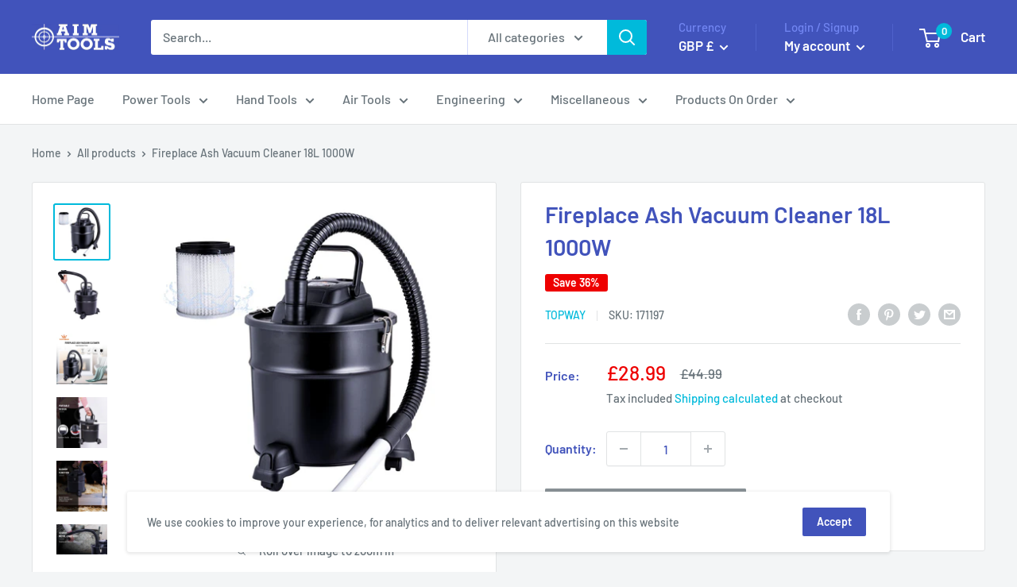

--- FILE ---
content_type: text/html; charset=utf-8
request_url: https://www.aimtools.co.uk/products/171197
body_size: 44305
content:
<!doctype html>

<html class="no-js" lang="en">
  <head>
    

    
    

    
    

    
    

    
    


    
    


    <meta name="seomaster" content="true"/>  


    <meta charset="utf-8">
    <meta name="viewport" content="width=device-width, initial-scale=1.0, height=device-height, minimum-scale=1.0, maximum-scale=5.0">
    <meta name="theme-color" content="#00badb"><title>Fireplace Ash Vacuum Cleaner 18L 1000W
</title><meta name="description" content="Powerful 1000W copper motor and 18L large tank capacity.Double filtration system with HEPA filter and fire resistant pre-filter to trap the smallest of ash particles.Flexible hose with 20cm aluminum nozzle makes it easy to access hard-to-reach areas.Compact, lightweight with convenient handle for easy move.Perfect for "><link rel="canonical" href="https://www.aimtools.co.uk/products/171197"><link rel="preload" as="style" href="//www.aimtools.co.uk/cdn/shop/t/15/assets/theme.css?v=93670058495868888441610271128">
    <link rel="preload" as="script" href="//www.aimtools.co.uk/cdn/shop/t/15/assets/theme.min.js?v=5591558432254433811642698086">
    <link rel="preconnect" href="https://cdn.shopify.com">
    <link rel="preconnect" href="https://fonts.shopifycdn.com">
    <link rel="dns-prefetch" href="https://productreviews.shopifycdn.com">
    <link rel="dns-prefetch" href="https://ajax.googleapis.com">
    <link rel="dns-prefetch" href="https://maps.googleapis.com">
    <link rel="dns-prefetch" href="https://maps.gstatic.com">

    <meta property="og:type" content="product">
  <meta property="og:title" content="Fireplace Ash Vacuum Cleaner 18L 1000W"><meta property="og:image" content="http://www.aimtools.co.uk/cdn/shop/files/a2ae1b36-37b4-4784-8a64-88c1a2a84c00.jpg?v=1714965957">
    <meta property="og:image:secure_url" content="https://www.aimtools.co.uk/cdn/shop/files/a2ae1b36-37b4-4784-8a64-88c1a2a84c00.jpg?v=1714965957">
    <meta property="og:image:width" content="1500">
    <meta property="og:image:height" content="1500"><meta property="product:price:amount" content="28.99">
  <meta property="product:price:currency" content="GBP"><meta property="og:description" content="Powerful 1000W copper motor and 18L large tank capacity.Double filtration system with HEPA filter and fire resistant pre-filter to trap the smallest of ash particles.Flexible hose with 20cm aluminum nozzle makes it easy to access hard-to-reach areas.Compact, lightweight with convenient handle for easy move.Perfect for "><meta property="og:url" content="https://www.aimtools.co.uk/products/171197">
<meta property="og:site_name" content="Aim Tools"><meta name="twitter:card" content="summary"><meta name="twitter:title" content="Fireplace Ash Vacuum Cleaner 18L 1000W">
  <meta name="twitter:description" content="Powerful 1000W copper motor and 18L large tank capacity.Double filtration system with HEPA filter and fire resistant pre-filter to trap the smallest of ash particles.Flexible hose with 20cm aluminum nozzle makes it easy to access hard-to-reach areas.Compact, lightweight with convenient handle for easy move.Perfect for quick and effective removal of dry ashes from log burners, fireplaces, BBQ&#39;s, fire pits, and more. Specifications: Item Name: Fireplace Ash Vacuum Cleaner 18L 1000W Tank Material: Iron with black painting Tank Capacity: 18L Power: 1000W Voltage: 220-240V/50Hz No-load Speed: 23000rpm Air Volume: 2.3 m3/min Aluminium Nozzle: Φ36mm x 20cm Max Ash Temperature: 60°C Flexible Hose: 1Metre with plastic connector Cord Length: 1Metre Package Including: 1 x Ash Vacuum Cleaner 1 x Hepa Filter 1 x Fire Resistant Pre-filter Dust Bag 1 x Flexible Hose with plastic connector 1 x Aluminium Nozzle 3 x Wheels">
  <meta name="twitter:image" content="https://www.aimtools.co.uk/cdn/shop/files/a2ae1b36-37b4-4784-8a64-88c1a2a84c00_600x600_crop_center.jpg?v=1714965957">
    <link rel="preload" href="//www.aimtools.co.uk/cdn/fonts/barlow/barlow_n6.329f582a81f63f125e63c20a5a80ae9477df68e1.woff2" as="font" type="font/woff2" crossorigin>
<link rel="preload" href="//www.aimtools.co.uk/cdn/fonts/barlow/barlow_n5.a193a1990790eba0cc5cca569d23799830e90f07.woff2" as="font" type="font/woff2" crossorigin>

<style>
  @font-face {
  font-family: Barlow;
  font-weight: 600;
  font-style: normal;
  font-display: swap;
  src: url("//www.aimtools.co.uk/cdn/fonts/barlow/barlow_n6.329f582a81f63f125e63c20a5a80ae9477df68e1.woff2") format("woff2"),
       url("//www.aimtools.co.uk/cdn/fonts/barlow/barlow_n6.0163402e36247bcb8b02716880d0b39568412e9e.woff") format("woff");
}

  @font-face {
  font-family: Barlow;
  font-weight: 500;
  font-style: normal;
  font-display: swap;
  src: url("//www.aimtools.co.uk/cdn/fonts/barlow/barlow_n5.a193a1990790eba0cc5cca569d23799830e90f07.woff2") format("woff2"),
       url("//www.aimtools.co.uk/cdn/fonts/barlow/barlow_n5.ae31c82169b1dc0715609b8cc6a610b917808358.woff") format("woff");
}

@font-face {
  font-family: Barlow;
  font-weight: 600;
  font-style: normal;
  font-display: swap;
  src: url("//www.aimtools.co.uk/cdn/fonts/barlow/barlow_n6.329f582a81f63f125e63c20a5a80ae9477df68e1.woff2") format("woff2"),
       url("//www.aimtools.co.uk/cdn/fonts/barlow/barlow_n6.0163402e36247bcb8b02716880d0b39568412e9e.woff") format("woff");
}

@font-face {
  font-family: Barlow;
  font-weight: 600;
  font-style: italic;
  font-display: swap;
  src: url("//www.aimtools.co.uk/cdn/fonts/barlow/barlow_i6.5a22bd20fb27bad4d7674cc6e666fb9c77d813bb.woff2") format("woff2"),
       url("//www.aimtools.co.uk/cdn/fonts/barlow/barlow_i6.1c8787fcb59f3add01a87f21b38c7ef797e3b3a1.woff") format("woff");
}


  @font-face {
  font-family: Barlow;
  font-weight: 700;
  font-style: normal;
  font-display: swap;
  src: url("//www.aimtools.co.uk/cdn/fonts/barlow/barlow_n7.691d1d11f150e857dcbc1c10ef03d825bc378d81.woff2") format("woff2"),
       url("//www.aimtools.co.uk/cdn/fonts/barlow/barlow_n7.4fdbb1cb7da0e2c2f88492243ffa2b4f91924840.woff") format("woff");
}

  @font-face {
  font-family: Barlow;
  font-weight: 500;
  font-style: italic;
  font-display: swap;
  src: url("//www.aimtools.co.uk/cdn/fonts/barlow/barlow_i5.714d58286997b65cd479af615cfa9bb0a117a573.woff2") format("woff2"),
       url("//www.aimtools.co.uk/cdn/fonts/barlow/barlow_i5.0120f77e6447d3b5df4bbec8ad8c2d029d87fb21.woff") format("woff");
}

  @font-face {
  font-family: Barlow;
  font-weight: 700;
  font-style: italic;
  font-display: swap;
  src: url("//www.aimtools.co.uk/cdn/fonts/barlow/barlow_i7.50e19d6cc2ba5146fa437a5a7443c76d5d730103.woff2") format("woff2"),
       url("//www.aimtools.co.uk/cdn/fonts/barlow/barlow_i7.47e9f98f1b094d912e6fd631cc3fe93d9f40964f.woff") format("woff");
}


  :root {
    --default-text-font-size : 15px;
    --base-text-font-size    : 16px;
    --heading-font-family    : Barlow, sans-serif;
    --heading-font-weight    : 600;
    --heading-font-style     : normal;
    --text-font-family       : Barlow, sans-serif;
    --text-font-weight       : 500;
    --text-font-style        : normal;
    --text-font-bolder-weight: 600;
    --text-link-decoration   : underline;

    --text-color               : #677279;
    --text-color-rgb           : 103, 114, 121;
    --heading-color            : #4153bb;
    --border-color             : #e1e3e4;
    --border-color-rgb         : 225, 227, 228;
    --form-border-color        : #d4d6d8;
    --accent-color             : #00badb;
    --accent-color-rgb         : 0, 186, 219;
    --link-color               : #00badb;
    --link-color-hover         : #00798e;
    --background               : #f3f5f6;
    --secondary-background     : #ffffff;
    --secondary-background-rgb : 255, 255, 255;
    --accent-background        : rgba(0, 186, 219, 0.08);

    --input-background: #ffffff;

    --error-color       : #ff0000;
    --error-background  : rgba(255, 0, 0, 0.07);
    --success-color     : #00aa00;
    --success-background: rgba(0, 170, 0, 0.11);

    --primary-button-background      : #00badb;
    --primary-button-background-rgb  : 0, 186, 219;
    --primary-button-text-color      : #ffffff;
    --secondary-button-background    : #4153bb;
    --secondary-button-background-rgb: 65, 83, 187;
    --secondary-button-text-color    : #ffffff;

    --header-background      : #4153bb;
    --header-text-color      : #ffffff;
    --header-light-text-color: #7286f2;
    --header-border-color    : rgba(114, 134, 242, 0.3);
    --header-accent-color    : #00badb;

    --footer-background-color:    #f3f5f6;
    --footer-heading-text-color:  #4153bb;
    --footer-body-text-color:     #677279;
    --footer-accent-color:        #00badb;
    --footer-accent-color-rgb:    0, 186, 219;
    --footer-border:              1px solid var(--border-color);
    
    --flickity-arrow-color: #abb1b4;--product-on-sale-accent           : #ee0000;
    --product-on-sale-accent-rgb       : 238, 0, 0;
    --product-on-sale-color            : #ffffff;
    --product-in-stock-color           : #008a00;
    --product-low-stock-color          : #ee0000;
    --product-sold-out-color           : #8a9297;
    --product-custom-label-1-background: #008a00;
    --product-custom-label-1-color     : #ffffff;
    --product-custom-label-2-background: #00a500;
    --product-custom-label-2-color     : #ffffff;
    --product-review-star-color        : #ffbd00;

    --mobile-container-gutter : 20px;
    --desktop-container-gutter: 40px;
  }
</style>

<script>
  // IE11 does not have support for CSS variables, so we have to polyfill them
  if (!(((window || {}).CSS || {}).supports && window.CSS.supports('(--a: 0)'))) {
    const script = document.createElement('script');
    script.type = 'text/javascript';
    script.src = 'https://cdn.jsdelivr.net/npm/css-vars-ponyfill@2';
    script.onload = function() {
      cssVars({});
    };

    document.getElementsByTagName('head')[0].appendChild(script);
  }
</script>


    <script>window.performance && window.performance.mark && window.performance.mark('shopify.content_for_header.start');</script><meta name="google-site-verification" content="h3feLikIK2zuHIp4CpjdA95kH0NXqYjJqK8J3t7f7cA">
<meta name="google-site-verification" content="OcCPSnDNDSGygcZ73kzQwhVF_2rd6je7RttAGsLUiUs">
<meta id="shopify-digital-wallet" name="shopify-digital-wallet" content="/13060285/digital_wallets/dialog">
<meta name="shopify-checkout-api-token" content="22870a16e92a340ca383a1b34dd816be">
<link rel="alternate" type="application/json+oembed" href="https://www.aimtools.co.uk/products/171197.oembed">
<script async="async" src="/checkouts/internal/preloads.js?locale=en-GB"></script>
<link rel="preconnect" href="https://shop.app" crossorigin="anonymous">
<script async="async" src="https://shop.app/checkouts/internal/preloads.js?locale=en-GB&shop_id=13060285" crossorigin="anonymous"></script>
<script id="apple-pay-shop-capabilities" type="application/json">{"shopId":13060285,"countryCode":"GB","currencyCode":"GBP","merchantCapabilities":["supports3DS"],"merchantId":"gid:\/\/shopify\/Shop\/13060285","merchantName":"Aim Tools","requiredBillingContactFields":["postalAddress","email","phone"],"requiredShippingContactFields":["postalAddress","email","phone"],"shippingType":"shipping","supportedNetworks":["visa","maestro","masterCard","amex","discover","elo"],"total":{"type":"pending","label":"Aim Tools","amount":"1.00"},"shopifyPaymentsEnabled":true,"supportsSubscriptions":true}</script>
<script id="shopify-features" type="application/json">{"accessToken":"22870a16e92a340ca383a1b34dd816be","betas":["rich-media-storefront-analytics"],"domain":"www.aimtools.co.uk","predictiveSearch":true,"shopId":13060285,"locale":"en"}</script>
<script>var Shopify = Shopify || {};
Shopify.shop = "aimtools.myshopify.com";
Shopify.locale = "en";
Shopify.currency = {"active":"GBP","rate":"1.0"};
Shopify.country = "GB";
Shopify.theme = {"name":"Warehouse","id":81699143769,"schema_name":"Warehouse","schema_version":"1.15.3","theme_store_id":871,"role":"main"};
Shopify.theme.handle = "null";
Shopify.theme.style = {"id":null,"handle":null};
Shopify.cdnHost = "www.aimtools.co.uk/cdn";
Shopify.routes = Shopify.routes || {};
Shopify.routes.root = "/";</script>
<script type="module">!function(o){(o.Shopify=o.Shopify||{}).modules=!0}(window);</script>
<script>!function(o){function n(){var o=[];function n(){o.push(Array.prototype.slice.apply(arguments))}return n.q=o,n}var t=o.Shopify=o.Shopify||{};t.loadFeatures=n(),t.autoloadFeatures=n()}(window);</script>
<script>
  window.ShopifyPay = window.ShopifyPay || {};
  window.ShopifyPay.apiHost = "shop.app\/pay";
  window.ShopifyPay.redirectState = null;
</script>
<script id="shop-js-analytics" type="application/json">{"pageType":"product"}</script>
<script defer="defer" async type="module" src="//www.aimtools.co.uk/cdn/shopifycloud/shop-js/modules/v2/client.init-shop-cart-sync_WVOgQShq.en.esm.js"></script>
<script defer="defer" async type="module" src="//www.aimtools.co.uk/cdn/shopifycloud/shop-js/modules/v2/chunk.common_C_13GLB1.esm.js"></script>
<script defer="defer" async type="module" src="//www.aimtools.co.uk/cdn/shopifycloud/shop-js/modules/v2/chunk.modal_CLfMGd0m.esm.js"></script>
<script type="module">
  await import("//www.aimtools.co.uk/cdn/shopifycloud/shop-js/modules/v2/client.init-shop-cart-sync_WVOgQShq.en.esm.js");
await import("//www.aimtools.co.uk/cdn/shopifycloud/shop-js/modules/v2/chunk.common_C_13GLB1.esm.js");
await import("//www.aimtools.co.uk/cdn/shopifycloud/shop-js/modules/v2/chunk.modal_CLfMGd0m.esm.js");

  window.Shopify.SignInWithShop?.initShopCartSync?.({"fedCMEnabled":true,"windoidEnabled":true});

</script>
<script>
  window.Shopify = window.Shopify || {};
  if (!window.Shopify.featureAssets) window.Shopify.featureAssets = {};
  window.Shopify.featureAssets['shop-js'] = {"shop-cart-sync":["modules/v2/client.shop-cart-sync_DuR37GeY.en.esm.js","modules/v2/chunk.common_C_13GLB1.esm.js","modules/v2/chunk.modal_CLfMGd0m.esm.js"],"init-fed-cm":["modules/v2/client.init-fed-cm_BucUoe6W.en.esm.js","modules/v2/chunk.common_C_13GLB1.esm.js","modules/v2/chunk.modal_CLfMGd0m.esm.js"],"shop-toast-manager":["modules/v2/client.shop-toast-manager_B0JfrpKj.en.esm.js","modules/v2/chunk.common_C_13GLB1.esm.js","modules/v2/chunk.modal_CLfMGd0m.esm.js"],"init-shop-cart-sync":["modules/v2/client.init-shop-cart-sync_WVOgQShq.en.esm.js","modules/v2/chunk.common_C_13GLB1.esm.js","modules/v2/chunk.modal_CLfMGd0m.esm.js"],"shop-button":["modules/v2/client.shop-button_B_U3bv27.en.esm.js","modules/v2/chunk.common_C_13GLB1.esm.js","modules/v2/chunk.modal_CLfMGd0m.esm.js"],"init-windoid":["modules/v2/client.init-windoid_DuP9q_di.en.esm.js","modules/v2/chunk.common_C_13GLB1.esm.js","modules/v2/chunk.modal_CLfMGd0m.esm.js"],"shop-cash-offers":["modules/v2/client.shop-cash-offers_BmULhtno.en.esm.js","modules/v2/chunk.common_C_13GLB1.esm.js","modules/v2/chunk.modal_CLfMGd0m.esm.js"],"pay-button":["modules/v2/client.pay-button_CrPSEbOK.en.esm.js","modules/v2/chunk.common_C_13GLB1.esm.js","modules/v2/chunk.modal_CLfMGd0m.esm.js"],"init-customer-accounts":["modules/v2/client.init-customer-accounts_jNk9cPYQ.en.esm.js","modules/v2/client.shop-login-button_DJ5ldayH.en.esm.js","modules/v2/chunk.common_C_13GLB1.esm.js","modules/v2/chunk.modal_CLfMGd0m.esm.js"],"avatar":["modules/v2/client.avatar_BTnouDA3.en.esm.js"],"checkout-modal":["modules/v2/client.checkout-modal_pBPyh9w8.en.esm.js","modules/v2/chunk.common_C_13GLB1.esm.js","modules/v2/chunk.modal_CLfMGd0m.esm.js"],"init-shop-for-new-customer-accounts":["modules/v2/client.init-shop-for-new-customer-accounts_BUoCy7a5.en.esm.js","modules/v2/client.shop-login-button_DJ5ldayH.en.esm.js","modules/v2/chunk.common_C_13GLB1.esm.js","modules/v2/chunk.modal_CLfMGd0m.esm.js"],"init-customer-accounts-sign-up":["modules/v2/client.init-customer-accounts-sign-up_CnczCz9H.en.esm.js","modules/v2/client.shop-login-button_DJ5ldayH.en.esm.js","modules/v2/chunk.common_C_13GLB1.esm.js","modules/v2/chunk.modal_CLfMGd0m.esm.js"],"init-shop-email-lookup-coordinator":["modules/v2/client.init-shop-email-lookup-coordinator_CzjY5t9o.en.esm.js","modules/v2/chunk.common_C_13GLB1.esm.js","modules/v2/chunk.modal_CLfMGd0m.esm.js"],"shop-follow-button":["modules/v2/client.shop-follow-button_CsYC63q7.en.esm.js","modules/v2/chunk.common_C_13GLB1.esm.js","modules/v2/chunk.modal_CLfMGd0m.esm.js"],"shop-login-button":["modules/v2/client.shop-login-button_DJ5ldayH.en.esm.js","modules/v2/chunk.common_C_13GLB1.esm.js","modules/v2/chunk.modal_CLfMGd0m.esm.js"],"shop-login":["modules/v2/client.shop-login_B9ccPdmx.en.esm.js","modules/v2/chunk.common_C_13GLB1.esm.js","modules/v2/chunk.modal_CLfMGd0m.esm.js"],"lead-capture":["modules/v2/client.lead-capture_D0K_KgYb.en.esm.js","modules/v2/chunk.common_C_13GLB1.esm.js","modules/v2/chunk.modal_CLfMGd0m.esm.js"],"payment-terms":["modules/v2/client.payment-terms_BWmiNN46.en.esm.js","modules/v2/chunk.common_C_13GLB1.esm.js","modules/v2/chunk.modal_CLfMGd0m.esm.js"]};
</script>
<script>(function() {
  var isLoaded = false;
  function asyncLoad() {
    if (isLoaded) return;
    isLoaded = true;
    var urls = ["https:\/\/ecommplugins-scripts.trustpilot.com\/v2.1\/js\/header.min.js?settings=eyJrZXkiOiJweUU2OXhjU0xvaVRhcnpIIiwicyI6InNrdSJ9\u0026shop=aimtools.myshopify.com","https:\/\/ecommplugins-trustboxsettings.trustpilot.com\/aimtools.myshopify.com.js?settings=1648038010766\u0026shop=aimtools.myshopify.com"];
    for (var i = 0; i < urls.length; i++) {
      var s = document.createElement('script');
      s.type = 'text/javascript';
      s.async = true;
      s.src = urls[i];
      var x = document.getElementsByTagName('script')[0];
      x.parentNode.insertBefore(s, x);
    }
  };
  if(window.attachEvent) {
    window.attachEvent('onload', asyncLoad);
  } else {
    window.addEventListener('load', asyncLoad, false);
  }
})();</script>
<script id="__st">var __st={"a":13060285,"offset":0,"reqid":"6c0416d6-bfc0-4ab8-8c59-f6e470fe6ca1-1769558232","pageurl":"www.aimtools.co.uk\/products\/171197","u":"dff8845178e9","p":"product","rtyp":"product","rid":7655731658841};</script>
<script>window.ShopifyPaypalV4VisibilityTracking = true;</script>
<script id="captcha-bootstrap">!function(){'use strict';const t='contact',e='account',n='new_comment',o=[[t,t],['blogs',n],['comments',n],[t,'customer']],c=[[e,'customer_login'],[e,'guest_login'],[e,'recover_customer_password'],[e,'create_customer']],r=t=>t.map((([t,e])=>`form[action*='/${t}']:not([data-nocaptcha='true']) input[name='form_type'][value='${e}']`)).join(','),a=t=>()=>t?[...document.querySelectorAll(t)].map((t=>t.form)):[];function s(){const t=[...o],e=r(t);return a(e)}const i='password',u='form_key',d=['recaptcha-v3-token','g-recaptcha-response','h-captcha-response',i],f=()=>{try{return window.sessionStorage}catch{return}},m='__shopify_v',_=t=>t.elements[u];function p(t,e,n=!1){try{const o=window.sessionStorage,c=JSON.parse(o.getItem(e)),{data:r}=function(t){const{data:e,action:n}=t;return t[m]||n?{data:e,action:n}:{data:t,action:n}}(c);for(const[e,n]of Object.entries(r))t.elements[e]&&(t.elements[e].value=n);n&&o.removeItem(e)}catch(o){console.error('form repopulation failed',{error:o})}}const l='form_type',E='cptcha';function T(t){t.dataset[E]=!0}const w=window,h=w.document,L='Shopify',v='ce_forms',y='captcha';let A=!1;((t,e)=>{const n=(g='f06e6c50-85a8-45c8-87d0-21a2b65856fe',I='https://cdn.shopify.com/shopifycloud/storefront-forms-hcaptcha/ce_storefront_forms_captcha_hcaptcha.v1.5.2.iife.js',D={infoText:'Protected by hCaptcha',privacyText:'Privacy',termsText:'Terms'},(t,e,n)=>{const o=w[L][v],c=o.bindForm;if(c)return c(t,g,e,D).then(n);var r;o.q.push([[t,g,e,D],n]),r=I,A||(h.body.append(Object.assign(h.createElement('script'),{id:'captcha-provider',async:!0,src:r})),A=!0)});var g,I,D;w[L]=w[L]||{},w[L][v]=w[L][v]||{},w[L][v].q=[],w[L][y]=w[L][y]||{},w[L][y].protect=function(t,e){n(t,void 0,e),T(t)},Object.freeze(w[L][y]),function(t,e,n,w,h,L){const[v,y,A,g]=function(t,e,n){const i=e?o:[],u=t?c:[],d=[...i,...u],f=r(d),m=r(i),_=r(d.filter((([t,e])=>n.includes(e))));return[a(f),a(m),a(_),s()]}(w,h,L),I=t=>{const e=t.target;return e instanceof HTMLFormElement?e:e&&e.form},D=t=>v().includes(t);t.addEventListener('submit',(t=>{const e=I(t);if(!e)return;const n=D(e)&&!e.dataset.hcaptchaBound&&!e.dataset.recaptchaBound,o=_(e),c=g().includes(e)&&(!o||!o.value);(n||c)&&t.preventDefault(),c&&!n&&(function(t){try{if(!f())return;!function(t){const e=f();if(!e)return;const n=_(t);if(!n)return;const o=n.value;o&&e.removeItem(o)}(t);const e=Array.from(Array(32),(()=>Math.random().toString(36)[2])).join('');!function(t,e){_(t)||t.append(Object.assign(document.createElement('input'),{type:'hidden',name:u})),t.elements[u].value=e}(t,e),function(t,e){const n=f();if(!n)return;const o=[...t.querySelectorAll(`input[type='${i}']`)].map((({name:t})=>t)),c=[...d,...o],r={};for(const[a,s]of new FormData(t).entries())c.includes(a)||(r[a]=s);n.setItem(e,JSON.stringify({[m]:1,action:t.action,data:r}))}(t,e)}catch(e){console.error('failed to persist form',e)}}(e),e.submit())}));const S=(t,e)=>{t&&!t.dataset[E]&&(n(t,e.some((e=>e===t))),T(t))};for(const o of['focusin','change'])t.addEventListener(o,(t=>{const e=I(t);D(e)&&S(e,y())}));const B=e.get('form_key'),M=e.get(l),P=B&&M;t.addEventListener('DOMContentLoaded',(()=>{const t=y();if(P)for(const e of t)e.elements[l].value===M&&p(e,B);[...new Set([...A(),...v().filter((t=>'true'===t.dataset.shopifyCaptcha))])].forEach((e=>S(e,t)))}))}(h,new URLSearchParams(w.location.search),n,t,e,['guest_login'])})(!0,!0)}();</script>
<script integrity="sha256-4kQ18oKyAcykRKYeNunJcIwy7WH5gtpwJnB7kiuLZ1E=" data-source-attribution="shopify.loadfeatures" defer="defer" src="//www.aimtools.co.uk/cdn/shopifycloud/storefront/assets/storefront/load_feature-a0a9edcb.js" crossorigin="anonymous"></script>
<script crossorigin="anonymous" defer="defer" src="//www.aimtools.co.uk/cdn/shopifycloud/storefront/assets/shopify_pay/storefront-65b4c6d7.js?v=20250812"></script>
<script data-source-attribution="shopify.dynamic_checkout.dynamic.init">var Shopify=Shopify||{};Shopify.PaymentButton=Shopify.PaymentButton||{isStorefrontPortableWallets:!0,init:function(){window.Shopify.PaymentButton.init=function(){};var t=document.createElement("script");t.src="https://www.aimtools.co.uk/cdn/shopifycloud/portable-wallets/latest/portable-wallets.en.js",t.type="module",document.head.appendChild(t)}};
</script>
<script data-source-attribution="shopify.dynamic_checkout.buyer_consent">
  function portableWalletsHideBuyerConsent(e){var t=document.getElementById("shopify-buyer-consent"),n=document.getElementById("shopify-subscription-policy-button");t&&n&&(t.classList.add("hidden"),t.setAttribute("aria-hidden","true"),n.removeEventListener("click",e))}function portableWalletsShowBuyerConsent(e){var t=document.getElementById("shopify-buyer-consent"),n=document.getElementById("shopify-subscription-policy-button");t&&n&&(t.classList.remove("hidden"),t.removeAttribute("aria-hidden"),n.addEventListener("click",e))}window.Shopify?.PaymentButton&&(window.Shopify.PaymentButton.hideBuyerConsent=portableWalletsHideBuyerConsent,window.Shopify.PaymentButton.showBuyerConsent=portableWalletsShowBuyerConsent);
</script>
<script>
  function portableWalletsCleanup(e){e&&e.src&&console.error("Failed to load portable wallets script "+e.src);var t=document.querySelectorAll("shopify-accelerated-checkout .shopify-payment-button__skeleton, shopify-accelerated-checkout-cart .wallet-cart-button__skeleton"),e=document.getElementById("shopify-buyer-consent");for(let e=0;e<t.length;e++)t[e].remove();e&&e.remove()}function portableWalletsNotLoadedAsModule(e){e instanceof ErrorEvent&&"string"==typeof e.message&&e.message.includes("import.meta")&&"string"==typeof e.filename&&e.filename.includes("portable-wallets")&&(window.removeEventListener("error",portableWalletsNotLoadedAsModule),window.Shopify.PaymentButton.failedToLoad=e,"loading"===document.readyState?document.addEventListener("DOMContentLoaded",window.Shopify.PaymentButton.init):window.Shopify.PaymentButton.init())}window.addEventListener("error",portableWalletsNotLoadedAsModule);
</script>

<script type="module" src="https://www.aimtools.co.uk/cdn/shopifycloud/portable-wallets/latest/portable-wallets.en.js" onError="portableWalletsCleanup(this)" crossorigin="anonymous"></script>
<script nomodule>
  document.addEventListener("DOMContentLoaded", portableWalletsCleanup);
</script>

<link id="shopify-accelerated-checkout-styles" rel="stylesheet" media="screen" href="https://www.aimtools.co.uk/cdn/shopifycloud/portable-wallets/latest/accelerated-checkout-backwards-compat.css" crossorigin="anonymous">
<style id="shopify-accelerated-checkout-cart">
        #shopify-buyer-consent {
  margin-top: 1em;
  display: inline-block;
  width: 100%;
}

#shopify-buyer-consent.hidden {
  display: none;
}

#shopify-subscription-policy-button {
  background: none;
  border: none;
  padding: 0;
  text-decoration: underline;
  font-size: inherit;
  cursor: pointer;
}

#shopify-subscription-policy-button::before {
  box-shadow: none;
}

      </style>

<script>window.performance && window.performance.mark && window.performance.mark('shopify.content_for_header.end');</script>

    <link rel="stylesheet" href="//www.aimtools.co.uk/cdn/shop/t/15/assets/theme.css?v=93670058495868888441610271128">

    
  <script type="application/ld+json">
  {
    "@context": "http://schema.org",
    "@type": "Product",
    "offers": [{
          "@type": "Offer",
          "name": "Default Title",
          "availability":"https://schema.org/OutOfStock",
          "price": 28.99,
          "priceCurrency": "GBP",
          "priceValidUntil": "2026-02-06","sku": "171197","url": "/products/171197?variant=41337419923545"
        }
],
      "gtin13": "5056156061612",
      "productId": "5056156061612",
    "brand": {
      "name": "TOPWAY"
    },
    "name": "Fireplace Ash Vacuum Cleaner 18L 1000W",
    "description": "Powerful 1000W copper motor and 18L large tank capacity.Double filtration system with HEPA filter and fire resistant pre-filter to trap the smallest of ash particles.Flexible hose with 20cm aluminum nozzle makes it easy to access hard-to-reach areas.Compact, lightweight with convenient handle for easy move.Perfect for quick and effective removal of dry ashes from log burners, fireplaces, BBQ's, fire pits, and more. Specifications: Item Name: Fireplace Ash Vacuum Cleaner 18L 1000W Tank Material: Iron with black painting Tank Capacity: 18L Power: 1000W Voltage: 220-240V\/50Hz No-load Speed: 23000rpm Air Volume: 2.3 m3\/min Aluminium Nozzle: Φ36mm x 20cm Max Ash Temperature: 60°C Flexible Hose: 1Metre with plastic connector Cord Length: 1Metre Package Including: 1 x Ash Vacuum Cleaner 1 x Hepa Filter 1 x Fire Resistant Pre-filter Dust Bag 1 x Flexible Hose with plastic connector 1 x Aluminium Nozzle 3 x Wheels",
    "category": "Car \u0026 Caravan Accessories",
    "url": "/products/171197",
    "sku": "171197",
    "image": {
      "@type": "ImageObject",
      "url": "https://www.aimtools.co.uk/cdn/shop/files/a2ae1b36-37b4-4784-8a64-88c1a2a84c00_1024x.jpg?v=1714965957",
      "image": "https://www.aimtools.co.uk/cdn/shop/files/a2ae1b36-37b4-4784-8a64-88c1a2a84c00_1024x.jpg?v=1714965957",
      "name": "Fireplace Ash Vacuum Cleaner 18L 1000W",
      "width": "1024",
      "height": "1024"
    }
  }
  </script>



  <script type="application/ld+json">
  {
    "@context": "http://schema.org",
    "@type": "BreadcrumbList",
  "itemListElement": [{
      "@type": "ListItem",
      "position": 1,
      "name": "Home",
      "item": "https://www.aimtools.co.uk"
    },{
          "@type": "ListItem",
          "position": 2,
          "name": "Fireplace Ash Vacuum Cleaner 18L 1000W",
          "item": "https://www.aimtools.co.uk/products/171197"
        }]
  }
  </script>


    <script>
      // This allows to expose several variables to the global scope, to be used in scripts
      window.theme = {
        pageType: "product",
        cartCount: 0,
        moneyFormat: "£{{amount}}",
        moneyWithCurrencyFormat: "£{{amount}} GBP",
        showDiscount: true,
        discountMode: "percentage",
        searchMode: "product",
        searchUnavailableProducts: "last",
        cartType: "drawer"
      };

      window.routes = {
        rootUrl: "\/",
        rootUrlWithoutSlash: '',
        cartUrl: "\/cart",
        cartAddUrl: "\/cart\/add",
        cartChangeUrl: "\/cart\/change",
        searchUrl: "\/search",
        productRecommendationsUrl: "\/recommendations\/products"
      };

      window.languages = {
        productRegularPrice: "Regular price",
        productSalePrice: "Sale price",
        collectionOnSaleLabel: "Save {{savings}}",
        productFormUnavailable: "Unavailable",
        productFormAddToCart: "Add to cart",
        productFormSoldOut: "Sold out",
        productAdded: "Product has been added to your cart",
        productAddedShort: "Added!",
        shippingEstimatorNoResults: "No shipping could be found for your address.",
        shippingEstimatorOneResult: "There is one shipping rate for your address:",
        shippingEstimatorMultipleResults: "There are {{count}} shipping rates for your address:",
        shippingEstimatorErrors: "There are some errors:"
      };

      window.lazySizesConfig = {
        loadHidden: false,
        hFac: 0.8,
        expFactor: 3,
        customMedia: {
          '--phone': '(max-width: 640px)',
          '--tablet': '(min-width: 641px) and (max-width: 1023px)',
          '--lap': '(min-width: 1024px)'
        }
      };

      document.documentElement.className = document.documentElement.className.replace('no-js', 'js');
    </script><script src="//www.aimtools.co.uk/cdn/shop/t/15/assets/theme.min.js?v=5591558432254433811642698086" defer></script>
    <script src="//www.aimtools.co.uk/cdn/shop/t/15/assets/custom.js?v=90373254691674712701610271127" defer></script><script>
        (function () {
          window.onpageshow = function() {
            // We force re-freshing the cart content onpageshow, as most browsers will serve a cache copy when hitting the
            // back button, which cause staled data
            document.documentElement.dispatchEvent(new CustomEvent('cart:refresh', {
              bubbles: true,
              detail: {scrollToTop: false}
            }));
          };
        })();
      </script>










<link href="https://monorail-edge.shopifysvc.com" rel="dns-prefetch">
<script>(function(){if ("sendBeacon" in navigator && "performance" in window) {try {var session_token_from_headers = performance.getEntriesByType('navigation')[0].serverTiming.find(x => x.name == '_s').description;} catch {var session_token_from_headers = undefined;}var session_cookie_matches = document.cookie.match(/_shopify_s=([^;]*)/);var session_token_from_cookie = session_cookie_matches && session_cookie_matches.length === 2 ? session_cookie_matches[1] : "";var session_token = session_token_from_headers || session_token_from_cookie || "";function handle_abandonment_event(e) {var entries = performance.getEntries().filter(function(entry) {return /monorail-edge.shopifysvc.com/.test(entry.name);});if (!window.abandonment_tracked && entries.length === 0) {window.abandonment_tracked = true;var currentMs = Date.now();var navigation_start = performance.timing.navigationStart;var payload = {shop_id: 13060285,url: window.location.href,navigation_start,duration: currentMs - navigation_start,session_token,page_type: "product"};window.navigator.sendBeacon("https://monorail-edge.shopifysvc.com/v1/produce", JSON.stringify({schema_id: "online_store_buyer_site_abandonment/1.1",payload: payload,metadata: {event_created_at_ms: currentMs,event_sent_at_ms: currentMs}}));}}window.addEventListener('pagehide', handle_abandonment_event);}}());</script>
<script id="web-pixels-manager-setup">(function e(e,d,r,n,o){if(void 0===o&&(o={}),!Boolean(null===(a=null===(i=window.Shopify)||void 0===i?void 0:i.analytics)||void 0===a?void 0:a.replayQueue)){var i,a;window.Shopify=window.Shopify||{};var t=window.Shopify;t.analytics=t.analytics||{};var s=t.analytics;s.replayQueue=[],s.publish=function(e,d,r){return s.replayQueue.push([e,d,r]),!0};try{self.performance.mark("wpm:start")}catch(e){}var l=function(){var e={modern:/Edge?\/(1{2}[4-9]|1[2-9]\d|[2-9]\d{2}|\d{4,})\.\d+(\.\d+|)|Firefox\/(1{2}[4-9]|1[2-9]\d|[2-9]\d{2}|\d{4,})\.\d+(\.\d+|)|Chrom(ium|e)\/(9{2}|\d{3,})\.\d+(\.\d+|)|(Maci|X1{2}).+ Version\/(15\.\d+|(1[6-9]|[2-9]\d|\d{3,})\.\d+)([,.]\d+|)( \(\w+\)|)( Mobile\/\w+|) Safari\/|Chrome.+OPR\/(9{2}|\d{3,})\.\d+\.\d+|(CPU[ +]OS|iPhone[ +]OS|CPU[ +]iPhone|CPU IPhone OS|CPU iPad OS)[ +]+(15[._]\d+|(1[6-9]|[2-9]\d|\d{3,})[._]\d+)([._]\d+|)|Android:?[ /-](13[3-9]|1[4-9]\d|[2-9]\d{2}|\d{4,})(\.\d+|)(\.\d+|)|Android.+Firefox\/(13[5-9]|1[4-9]\d|[2-9]\d{2}|\d{4,})\.\d+(\.\d+|)|Android.+Chrom(ium|e)\/(13[3-9]|1[4-9]\d|[2-9]\d{2}|\d{4,})\.\d+(\.\d+|)|SamsungBrowser\/([2-9]\d|\d{3,})\.\d+/,legacy:/Edge?\/(1[6-9]|[2-9]\d|\d{3,})\.\d+(\.\d+|)|Firefox\/(5[4-9]|[6-9]\d|\d{3,})\.\d+(\.\d+|)|Chrom(ium|e)\/(5[1-9]|[6-9]\d|\d{3,})\.\d+(\.\d+|)([\d.]+$|.*Safari\/(?![\d.]+ Edge\/[\d.]+$))|(Maci|X1{2}).+ Version\/(10\.\d+|(1[1-9]|[2-9]\d|\d{3,})\.\d+)([,.]\d+|)( \(\w+\)|)( Mobile\/\w+|) Safari\/|Chrome.+OPR\/(3[89]|[4-9]\d|\d{3,})\.\d+\.\d+|(CPU[ +]OS|iPhone[ +]OS|CPU[ +]iPhone|CPU IPhone OS|CPU iPad OS)[ +]+(10[._]\d+|(1[1-9]|[2-9]\d|\d{3,})[._]\d+)([._]\d+|)|Android:?[ /-](13[3-9]|1[4-9]\d|[2-9]\d{2}|\d{4,})(\.\d+|)(\.\d+|)|Mobile Safari.+OPR\/([89]\d|\d{3,})\.\d+\.\d+|Android.+Firefox\/(13[5-9]|1[4-9]\d|[2-9]\d{2}|\d{4,})\.\d+(\.\d+|)|Android.+Chrom(ium|e)\/(13[3-9]|1[4-9]\d|[2-9]\d{2}|\d{4,})\.\d+(\.\d+|)|Android.+(UC? ?Browser|UCWEB|U3)[ /]?(15\.([5-9]|\d{2,})|(1[6-9]|[2-9]\d|\d{3,})\.\d+)\.\d+|SamsungBrowser\/(5\.\d+|([6-9]|\d{2,})\.\d+)|Android.+MQ{2}Browser\/(14(\.(9|\d{2,})|)|(1[5-9]|[2-9]\d|\d{3,})(\.\d+|))(\.\d+|)|K[Aa][Ii]OS\/(3\.\d+|([4-9]|\d{2,})\.\d+)(\.\d+|)/},d=e.modern,r=e.legacy,n=navigator.userAgent;return n.match(d)?"modern":n.match(r)?"legacy":"unknown"}(),u="modern"===l?"modern":"legacy",c=(null!=n?n:{modern:"",legacy:""})[u],f=function(e){return[e.baseUrl,"/wpm","/b",e.hashVersion,"modern"===e.buildTarget?"m":"l",".js"].join("")}({baseUrl:d,hashVersion:r,buildTarget:u}),m=function(e){var d=e.version,r=e.bundleTarget,n=e.surface,o=e.pageUrl,i=e.monorailEndpoint;return{emit:function(e){var a=e.status,t=e.errorMsg,s=(new Date).getTime(),l=JSON.stringify({metadata:{event_sent_at_ms:s},events:[{schema_id:"web_pixels_manager_load/3.1",payload:{version:d,bundle_target:r,page_url:o,status:a,surface:n,error_msg:t},metadata:{event_created_at_ms:s}}]});if(!i)return console&&console.warn&&console.warn("[Web Pixels Manager] No Monorail endpoint provided, skipping logging."),!1;try{return self.navigator.sendBeacon.bind(self.navigator)(i,l)}catch(e){}var u=new XMLHttpRequest;try{return u.open("POST",i,!0),u.setRequestHeader("Content-Type","text/plain"),u.send(l),!0}catch(e){return console&&console.warn&&console.warn("[Web Pixels Manager] Got an unhandled error while logging to Monorail."),!1}}}}({version:r,bundleTarget:l,surface:e.surface,pageUrl:self.location.href,monorailEndpoint:e.monorailEndpoint});try{o.browserTarget=l,function(e){var d=e.src,r=e.async,n=void 0===r||r,o=e.onload,i=e.onerror,a=e.sri,t=e.scriptDataAttributes,s=void 0===t?{}:t,l=document.createElement("script"),u=document.querySelector("head"),c=document.querySelector("body");if(l.async=n,l.src=d,a&&(l.integrity=a,l.crossOrigin="anonymous"),s)for(var f in s)if(Object.prototype.hasOwnProperty.call(s,f))try{l.dataset[f]=s[f]}catch(e){}if(o&&l.addEventListener("load",o),i&&l.addEventListener("error",i),u)u.appendChild(l);else{if(!c)throw new Error("Did not find a head or body element to append the script");c.appendChild(l)}}({src:f,async:!0,onload:function(){if(!function(){var e,d;return Boolean(null===(d=null===(e=window.Shopify)||void 0===e?void 0:e.analytics)||void 0===d?void 0:d.initialized)}()){var d=window.webPixelsManager.init(e)||void 0;if(d){var r=window.Shopify.analytics;r.replayQueue.forEach((function(e){var r=e[0],n=e[1],o=e[2];d.publishCustomEvent(r,n,o)})),r.replayQueue=[],r.publish=d.publishCustomEvent,r.visitor=d.visitor,r.initialized=!0}}},onerror:function(){return m.emit({status:"failed",errorMsg:"".concat(f," has failed to load")})},sri:function(e){var d=/^sha384-[A-Za-z0-9+/=]+$/;return"string"==typeof e&&d.test(e)}(c)?c:"",scriptDataAttributes:o}),m.emit({status:"loading"})}catch(e){m.emit({status:"failed",errorMsg:(null==e?void 0:e.message)||"Unknown error"})}}})({shopId: 13060285,storefrontBaseUrl: "https://www.aimtools.co.uk",extensionsBaseUrl: "https://extensions.shopifycdn.com/cdn/shopifycloud/web-pixels-manager",monorailEndpoint: "https://monorail-edge.shopifysvc.com/unstable/produce_batch",surface: "storefront-renderer",enabledBetaFlags: ["2dca8a86"],webPixelsConfigList: [{"id":"919732603","configuration":"{\"config\":\"{\\\"pixel_id\\\":\\\"GT-55BQJWK\\\",\\\"target_country\\\":\\\"GB\\\",\\\"gtag_events\\\":[{\\\"type\\\":\\\"purchase\\\",\\\"action_label\\\":\\\"MC-BLER0S4M5W\\\"},{\\\"type\\\":\\\"page_view\\\",\\\"action_label\\\":\\\"MC-BLER0S4M5W\\\"},{\\\"type\\\":\\\"view_item\\\",\\\"action_label\\\":\\\"MC-BLER0S4M5W\\\"}],\\\"enable_monitoring_mode\\\":false}\"}","eventPayloadVersion":"v1","runtimeContext":"OPEN","scriptVersion":"b2a88bafab3e21179ed38636efcd8a93","type":"APP","apiClientId":1780363,"privacyPurposes":[],"dataSharingAdjustments":{"protectedCustomerApprovalScopes":["read_customer_address","read_customer_email","read_customer_name","read_customer_personal_data","read_customer_phone"]}},{"id":"174489979","eventPayloadVersion":"v1","runtimeContext":"LAX","scriptVersion":"1","type":"CUSTOM","privacyPurposes":["ANALYTICS"],"name":"Google Analytics tag (migrated)"},{"id":"shopify-app-pixel","configuration":"{}","eventPayloadVersion":"v1","runtimeContext":"STRICT","scriptVersion":"0450","apiClientId":"shopify-pixel","type":"APP","privacyPurposes":["ANALYTICS","MARKETING"]},{"id":"shopify-custom-pixel","eventPayloadVersion":"v1","runtimeContext":"LAX","scriptVersion":"0450","apiClientId":"shopify-pixel","type":"CUSTOM","privacyPurposes":["ANALYTICS","MARKETING"]}],isMerchantRequest: false,initData: {"shop":{"name":"Aim Tools","paymentSettings":{"currencyCode":"GBP"},"myshopifyDomain":"aimtools.myshopify.com","countryCode":"GB","storefrontUrl":"https:\/\/www.aimtools.co.uk"},"customer":null,"cart":null,"checkout":null,"productVariants":[{"price":{"amount":28.99,"currencyCode":"GBP"},"product":{"title":"Fireplace Ash Vacuum Cleaner 18L 1000W","vendor":"TOPWAY","id":"7655731658841","untranslatedTitle":"Fireplace Ash Vacuum Cleaner 18L 1000W","url":"\/products\/171197","type":"Car \u0026 Caravan Accessories"},"id":"41337419923545","image":{"src":"\/\/www.aimtools.co.uk\/cdn\/shop\/files\/a2ae1b36-37b4-4784-8a64-88c1a2a84c00.jpg?v=1714965957"},"sku":"171197","title":"Default Title","untranslatedTitle":"Default Title"}],"purchasingCompany":null},},"https://www.aimtools.co.uk/cdn","fcfee988w5aeb613cpc8e4bc33m6693e112",{"modern":"","legacy":""},{"shopId":"13060285","storefrontBaseUrl":"https:\/\/www.aimtools.co.uk","extensionBaseUrl":"https:\/\/extensions.shopifycdn.com\/cdn\/shopifycloud\/web-pixels-manager","surface":"storefront-renderer","enabledBetaFlags":"[\"2dca8a86\"]","isMerchantRequest":"false","hashVersion":"fcfee988w5aeb613cpc8e4bc33m6693e112","publish":"custom","events":"[[\"page_viewed\",{}],[\"product_viewed\",{\"productVariant\":{\"price\":{\"amount\":28.99,\"currencyCode\":\"GBP\"},\"product\":{\"title\":\"Fireplace Ash Vacuum Cleaner 18L 1000W\",\"vendor\":\"TOPWAY\",\"id\":\"7655731658841\",\"untranslatedTitle\":\"Fireplace Ash Vacuum Cleaner 18L 1000W\",\"url\":\"\/products\/171197\",\"type\":\"Car \u0026 Caravan Accessories\"},\"id\":\"41337419923545\",\"image\":{\"src\":\"\/\/www.aimtools.co.uk\/cdn\/shop\/files\/a2ae1b36-37b4-4784-8a64-88c1a2a84c00.jpg?v=1714965957\"},\"sku\":\"171197\",\"title\":\"Default Title\",\"untranslatedTitle\":\"Default Title\"}}]]"});</script><script>
  window.ShopifyAnalytics = window.ShopifyAnalytics || {};
  window.ShopifyAnalytics.meta = window.ShopifyAnalytics.meta || {};
  window.ShopifyAnalytics.meta.currency = 'GBP';
  var meta = {"product":{"id":7655731658841,"gid":"gid:\/\/shopify\/Product\/7655731658841","vendor":"TOPWAY","type":"Car \u0026 Caravan Accessories","handle":"171197","variants":[{"id":41337419923545,"price":2899,"name":"Fireplace Ash Vacuum Cleaner 18L 1000W","public_title":null,"sku":"171197"}],"remote":false},"page":{"pageType":"product","resourceType":"product","resourceId":7655731658841,"requestId":"6c0416d6-bfc0-4ab8-8c59-f6e470fe6ca1-1769558232"}};
  for (var attr in meta) {
    window.ShopifyAnalytics.meta[attr] = meta[attr];
  }
</script>
<script class="analytics">
  (function () {
    var customDocumentWrite = function(content) {
      var jquery = null;

      if (window.jQuery) {
        jquery = window.jQuery;
      } else if (window.Checkout && window.Checkout.$) {
        jquery = window.Checkout.$;
      }

      if (jquery) {
        jquery('body').append(content);
      }
    };

    var hasLoggedConversion = function(token) {
      if (token) {
        return document.cookie.indexOf('loggedConversion=' + token) !== -1;
      }
      return false;
    }

    var setCookieIfConversion = function(token) {
      if (token) {
        var twoMonthsFromNow = new Date(Date.now());
        twoMonthsFromNow.setMonth(twoMonthsFromNow.getMonth() + 2);

        document.cookie = 'loggedConversion=' + token + '; expires=' + twoMonthsFromNow;
      }
    }

    var trekkie = window.ShopifyAnalytics.lib = window.trekkie = window.trekkie || [];
    if (trekkie.integrations) {
      return;
    }
    trekkie.methods = [
      'identify',
      'page',
      'ready',
      'track',
      'trackForm',
      'trackLink'
    ];
    trekkie.factory = function(method) {
      return function() {
        var args = Array.prototype.slice.call(arguments);
        args.unshift(method);
        trekkie.push(args);
        return trekkie;
      };
    };
    for (var i = 0; i < trekkie.methods.length; i++) {
      var key = trekkie.methods[i];
      trekkie[key] = trekkie.factory(key);
    }
    trekkie.load = function(config) {
      trekkie.config = config || {};
      trekkie.config.initialDocumentCookie = document.cookie;
      var first = document.getElementsByTagName('script')[0];
      var script = document.createElement('script');
      script.type = 'text/javascript';
      script.onerror = function(e) {
        var scriptFallback = document.createElement('script');
        scriptFallback.type = 'text/javascript';
        scriptFallback.onerror = function(error) {
                var Monorail = {
      produce: function produce(monorailDomain, schemaId, payload) {
        var currentMs = new Date().getTime();
        var event = {
          schema_id: schemaId,
          payload: payload,
          metadata: {
            event_created_at_ms: currentMs,
            event_sent_at_ms: currentMs
          }
        };
        return Monorail.sendRequest("https://" + monorailDomain + "/v1/produce", JSON.stringify(event));
      },
      sendRequest: function sendRequest(endpointUrl, payload) {
        // Try the sendBeacon API
        if (window && window.navigator && typeof window.navigator.sendBeacon === 'function' && typeof window.Blob === 'function' && !Monorail.isIos12()) {
          var blobData = new window.Blob([payload], {
            type: 'text/plain'
          });

          if (window.navigator.sendBeacon(endpointUrl, blobData)) {
            return true;
          } // sendBeacon was not successful

        } // XHR beacon

        var xhr = new XMLHttpRequest();

        try {
          xhr.open('POST', endpointUrl);
          xhr.setRequestHeader('Content-Type', 'text/plain');
          xhr.send(payload);
        } catch (e) {
          console.log(e);
        }

        return false;
      },
      isIos12: function isIos12() {
        return window.navigator.userAgent.lastIndexOf('iPhone; CPU iPhone OS 12_') !== -1 || window.navigator.userAgent.lastIndexOf('iPad; CPU OS 12_') !== -1;
      }
    };
    Monorail.produce('monorail-edge.shopifysvc.com',
      'trekkie_storefront_load_errors/1.1',
      {shop_id: 13060285,
      theme_id: 81699143769,
      app_name: "storefront",
      context_url: window.location.href,
      source_url: "//www.aimtools.co.uk/cdn/s/trekkie.storefront.a804e9514e4efded663580eddd6991fcc12b5451.min.js"});

        };
        scriptFallback.async = true;
        scriptFallback.src = '//www.aimtools.co.uk/cdn/s/trekkie.storefront.a804e9514e4efded663580eddd6991fcc12b5451.min.js';
        first.parentNode.insertBefore(scriptFallback, first);
      };
      script.async = true;
      script.src = '//www.aimtools.co.uk/cdn/s/trekkie.storefront.a804e9514e4efded663580eddd6991fcc12b5451.min.js';
      first.parentNode.insertBefore(script, first);
    };
    trekkie.load(
      {"Trekkie":{"appName":"storefront","development":false,"defaultAttributes":{"shopId":13060285,"isMerchantRequest":null,"themeId":81699143769,"themeCityHash":"171622063767179021","contentLanguage":"en","currency":"GBP","eventMetadataId":"ade09968-6e46-4b0c-a225-7d2744227d21"},"isServerSideCookieWritingEnabled":true,"monorailRegion":"shop_domain","enabledBetaFlags":["65f19447","b5387b81"]},"Session Attribution":{},"S2S":{"facebookCapiEnabled":false,"source":"trekkie-storefront-renderer","apiClientId":580111}}
    );

    var loaded = false;
    trekkie.ready(function() {
      if (loaded) return;
      loaded = true;

      window.ShopifyAnalytics.lib = window.trekkie;

      var originalDocumentWrite = document.write;
      document.write = customDocumentWrite;
      try { window.ShopifyAnalytics.merchantGoogleAnalytics.call(this); } catch(error) {};
      document.write = originalDocumentWrite;

      window.ShopifyAnalytics.lib.page(null,{"pageType":"product","resourceType":"product","resourceId":7655731658841,"requestId":"6c0416d6-bfc0-4ab8-8c59-f6e470fe6ca1-1769558232","shopifyEmitted":true});

      var match = window.location.pathname.match(/checkouts\/(.+)\/(thank_you|post_purchase)/)
      var token = match? match[1]: undefined;
      if (!hasLoggedConversion(token)) {
        setCookieIfConversion(token);
        window.ShopifyAnalytics.lib.track("Viewed Product",{"currency":"GBP","variantId":41337419923545,"productId":7655731658841,"productGid":"gid:\/\/shopify\/Product\/7655731658841","name":"Fireplace Ash Vacuum Cleaner 18L 1000W","price":"28.99","sku":"171197","brand":"TOPWAY","variant":null,"category":"Car \u0026 Caravan Accessories","nonInteraction":true,"remote":false},undefined,undefined,{"shopifyEmitted":true});
      window.ShopifyAnalytics.lib.track("monorail:\/\/trekkie_storefront_viewed_product\/1.1",{"currency":"GBP","variantId":41337419923545,"productId":7655731658841,"productGid":"gid:\/\/shopify\/Product\/7655731658841","name":"Fireplace Ash Vacuum Cleaner 18L 1000W","price":"28.99","sku":"171197","brand":"TOPWAY","variant":null,"category":"Car \u0026 Caravan Accessories","nonInteraction":true,"remote":false,"referer":"https:\/\/www.aimtools.co.uk\/products\/171197"});
      }
    });


        var eventsListenerScript = document.createElement('script');
        eventsListenerScript.async = true;
        eventsListenerScript.src = "//www.aimtools.co.uk/cdn/shopifycloud/storefront/assets/shop_events_listener-3da45d37.js";
        document.getElementsByTagName('head')[0].appendChild(eventsListenerScript);

})();</script>
  <script>
  if (!window.ga || (window.ga && typeof window.ga !== 'function')) {
    window.ga = function ga() {
      (window.ga.q = window.ga.q || []).push(arguments);
      if (window.Shopify && window.Shopify.analytics && typeof window.Shopify.analytics.publish === 'function') {
        window.Shopify.analytics.publish("ga_stub_called", {}, {sendTo: "google_osp_migration"});
      }
      console.error("Shopify's Google Analytics stub called with:", Array.from(arguments), "\nSee https://help.shopify.com/manual/promoting-marketing/pixels/pixel-migration#google for more information.");
    };
    if (window.Shopify && window.Shopify.analytics && typeof window.Shopify.analytics.publish === 'function') {
      window.Shopify.analytics.publish("ga_stub_initialized", {}, {sendTo: "google_osp_migration"});
    }
  }
</script>
<script
  defer
  src="https://www.aimtools.co.uk/cdn/shopifycloud/perf-kit/shopify-perf-kit-3.0.4.min.js"
  data-application="storefront-renderer"
  data-shop-id="13060285"
  data-render-region="gcp-us-east1"
  data-page-type="product"
  data-theme-instance-id="81699143769"
  data-theme-name="Warehouse"
  data-theme-version="1.15.3"
  data-monorail-region="shop_domain"
  data-resource-timing-sampling-rate="10"
  data-shs="true"
  data-shs-beacon="true"
  data-shs-export-with-fetch="true"
  data-shs-logs-sample-rate="1"
  data-shs-beacon-endpoint="https://www.aimtools.co.uk/api/collect"
></script>
</head>

  <body class="warehouse--v1 features--animate-zoom template-product " data-instant-intensity="viewport">
    <a href="#main" class="visually-hidden skip-to-content">Skip to content</a>
    <span class="loading-bar"></span>

    <div id="shopify-section-announcement-bar" class="shopify-section"></div>
<div id="shopify-section-popups" class="shopify-section"><div data-section-id="popups" data-section-type="popups"></div>

</div>
<div id="shopify-section-header" class="shopify-section shopify-section__header"><section data-section-id="header" data-section-type="header" data-section-settings='{
  "navigationLayout": "inline",
  "desktopOpenTrigger": "hover",
  "useStickyHeader": true
}'>
  <header class="header header--inline " role="banner">
    <div class="container">
      <div class="header__inner"><nav class="header__mobile-nav hidden-lap-and-up">
            <button class="header__mobile-nav-toggle icon-state touch-area" data-action="toggle-menu" aria-expanded="false" aria-haspopup="true" aria-controls="mobile-menu" aria-label="Open menu">
              <span class="icon-state__primary"><svg focusable="false" class="icon icon--hamburger-mobile" viewBox="0 0 20 16" role="presentation">
      <path d="M0 14h20v2H0v-2zM0 0h20v2H0V0zm0 7h20v2H0V7z" fill="currentColor" fill-rule="evenodd"></path>
    </svg></span>
              <span class="icon-state__secondary"><svg focusable="false" class="icon icon--close" viewBox="0 0 19 19" role="presentation">
      <path d="M9.1923882 8.39339828l7.7781745-7.7781746 1.4142136 1.41421357-7.7781746 7.77817459 7.7781746 7.77817456L16.9705627 19l-7.7781745-7.7781746L1.41421356 19 0 17.5857864l7.7781746-7.77817456L0 2.02943725 1.41421356.61522369 9.1923882 8.39339828z" fill="currentColor" fill-rule="evenodd"></path>
    </svg></span>
            </button><div id="mobile-menu" class="mobile-menu" aria-hidden="true"><svg focusable="false" class="icon icon--nav-triangle-borderless" viewBox="0 0 20 9" role="presentation">
      <path d="M.47108938 9c.2694725-.26871321.57077721-.56867841.90388257-.89986354C3.12384116 6.36134886 5.74788116 3.76338565 9.2467995.30653888c.4145057-.4095171 1.0844277-.40860098 1.4977971.00205122L19.4935156 9H.47108938z" fill="#ffffff"></path>
    </svg><div class="mobile-menu__inner">
    <div class="mobile-menu__panel">
      <div class="mobile-menu__section">
        <ul class="mobile-menu__nav" data-type="menu" role="list"><li class="mobile-menu__nav-item"><a href="/" class="mobile-menu__nav-link" data-type="menuitem">Home Page</a></li><li class="mobile-menu__nav-item"><button class="mobile-menu__nav-link" data-type="menuitem" aria-haspopup="true" aria-expanded="false" aria-controls="mobile-panel-1" data-action="open-panel">Power Tools<svg focusable="false" class="icon icon--arrow-right" viewBox="0 0 8 12" role="presentation">
      <path stroke="currentColor" stroke-width="2" d="M2 2l4 4-4 4" fill="none" stroke-linecap="square"></path>
    </svg></button></li><li class="mobile-menu__nav-item"><button class="mobile-menu__nav-link" data-type="menuitem" aria-haspopup="true" aria-expanded="false" aria-controls="mobile-panel-2" data-action="open-panel">Hand Tools<svg focusable="false" class="icon icon--arrow-right" viewBox="0 0 8 12" role="presentation">
      <path stroke="currentColor" stroke-width="2" d="M2 2l4 4-4 4" fill="none" stroke-linecap="square"></path>
    </svg></button></li><li class="mobile-menu__nav-item"><button class="mobile-menu__nav-link" data-type="menuitem" aria-haspopup="true" aria-expanded="false" aria-controls="mobile-panel-3" data-action="open-panel">Air Tools<svg focusable="false" class="icon icon--arrow-right" viewBox="0 0 8 12" role="presentation">
      <path stroke="currentColor" stroke-width="2" d="M2 2l4 4-4 4" fill="none" stroke-linecap="square"></path>
    </svg></button></li><li class="mobile-menu__nav-item"><button class="mobile-menu__nav-link" data-type="menuitem" aria-haspopup="true" aria-expanded="false" aria-controls="mobile-panel-4" data-action="open-panel">Engineering<svg focusable="false" class="icon icon--arrow-right" viewBox="0 0 8 12" role="presentation">
      <path stroke="currentColor" stroke-width="2" d="M2 2l4 4-4 4" fill="none" stroke-linecap="square"></path>
    </svg></button></li><li class="mobile-menu__nav-item"><button class="mobile-menu__nav-link" data-type="menuitem" aria-haspopup="true" aria-expanded="false" aria-controls="mobile-panel-5" data-action="open-panel">Miscellaneous<svg focusable="false" class="icon icon--arrow-right" viewBox="0 0 8 12" role="presentation">
      <path stroke="currentColor" stroke-width="2" d="M2 2l4 4-4 4" fill="none" stroke-linecap="square"></path>
    </svg></button></li><li class="mobile-menu__nav-item"><button class="mobile-menu__nav-link" data-type="menuitem" aria-haspopup="true" aria-expanded="false" aria-controls="mobile-panel-6" data-action="open-panel">Products On Order<svg focusable="false" class="icon icon--arrow-right" viewBox="0 0 8 12" role="presentation">
      <path stroke="currentColor" stroke-width="2" d="M2 2l4 4-4 4" fill="none" stroke-linecap="square"></path>
    </svg></button></li></ul>
      </div><div class="mobile-menu__section mobile-menu__section--loose">
          <p class="mobile-menu__section-title heading h5">Need help?</p><div class="mobile-menu__help-wrapper"><svg focusable="false" class="icon icon--bi-phone" viewBox="0 0 24 24" role="presentation">
      <g stroke-width="2" fill="none" fill-rule="evenodd" stroke-linecap="square">
        <path d="M17 15l-3 3-8-8 3-3-5-5-3 3c0 9.941 8.059 18 18 18l3-3-5-5z" stroke="#4153bb"></path>
        <path d="M14 1c4.971 0 9 4.029 9 9m-9-5c2.761 0 5 2.239 5 5" stroke="#00badb"></path>
      </g>
    </svg><span>Call us 000-000-0000</span>
            </div><div class="mobile-menu__help-wrapper"><svg focusable="false" class="icon icon--bi-email" viewBox="0 0 22 22" role="presentation">
      <g fill="none" fill-rule="evenodd">
        <path stroke="#00badb" d="M.916667 10.08333367l3.66666667-2.65833334v4.65849997zm20.1666667 0L17.416667 7.42500033v4.65849997z"></path>
        <path stroke="#4153bb" stroke-width="2" d="M4.58333367 7.42500033L.916667 10.08333367V21.0833337h20.1666667V10.08333367L17.416667 7.42500033"></path>
        <path stroke="#4153bb" stroke-width="2" d="M4.58333367 12.1000003V.916667H17.416667v11.1833333m-16.5-2.01666663L21.0833337 21.0833337m0-11.00000003L11.0000003 15.5833337"></path>
        <path d="M8.25000033 5.50000033h5.49999997M8.25000033 9.166667h5.49999997" stroke="#00badb" stroke-width="2" stroke-linecap="square"></path>
      </g>
    </svg><a href="mailto:support@aimtools.co.uk">support@aimtools.co.uk</a>
            </div></div></div><div id="mobile-panel-1" class="mobile-menu__panel is-nested">
          <div class="mobile-menu__section is-sticky">
            <button class="mobile-menu__back-button" data-action="close-panel"><svg focusable="false" class="icon icon--arrow-left" viewBox="0 0 8 12" role="presentation">
      <path stroke="currentColor" stroke-width="2" d="M6 10L2 6l4-4" fill="none" stroke-linecap="square"></path>
    </svg> Back</button>
          </div>

          <div class="mobile-menu__section"><div class="mobile-menu__nav-list"><div class="mobile-menu__nav-list-item"><button class="mobile-menu__nav-list-toggle text--strong" aria-controls="mobile-list-0" aria-expanded="false" data-action="toggle-collapsible" data-close-siblings="false">Cordless Tools<svg focusable="false" class="icon icon--arrow-bottom" viewBox="0 0 12 8" role="presentation">
      <path stroke="currentColor" stroke-width="2" d="M10 2L6 6 2 2" fill="none" stroke-linecap="square"></path>
    </svg>
                      </button>

                      <div id="mobile-list-0" class="mobile-menu__nav-collapsible">
                        <div class="mobile-menu__nav-collapsible-content">
                          <ul class="mobile-menu__nav" data-type="menu" role="list"><li class="mobile-menu__nav-item">
                                <a href="/collections/cordless-drills-drivers" class="mobile-menu__nav-link" data-type="menuitem">Cordless Drills</a>
                              </li><li class="mobile-menu__nav-item">
                                <a href="/collections/cordless-saws-trimmers" class="mobile-menu__nav-link" data-type="menuitem">Cordless Saws & Trimmers</a>
                              </li><li class="mobile-menu__nav-item">
                                <a href="/collections/cordless-grinders-sanders" class="mobile-menu__nav-link" data-type="menuitem">Cordless Grinders & Sanders</a>
                              </li><li class="mobile-menu__nav-item">
                                <a href="/collections/other-cordless-tools" class="mobile-menu__nav-link" data-type="menuitem">Other Cordless Tools</a>
                              </li></ul>
                        </div>
                      </div></div><div class="mobile-menu__nav-list-item"><button class="mobile-menu__nav-list-toggle text--strong" aria-controls="mobile-list-1" aria-expanded="false" data-action="toggle-collapsible" data-close-siblings="false">Drills & Drivers<svg focusable="false" class="icon icon--arrow-bottom" viewBox="0 0 12 8" role="presentation">
      <path stroke="currentColor" stroke-width="2" d="M10 2L6 6 2 2" fill="none" stroke-linecap="square"></path>
    </svg>
                      </button>

                      <div id="mobile-list-1" class="mobile-menu__nav-collapsible">
                        <div class="mobile-menu__nav-collapsible-content">
                          <ul class="mobile-menu__nav" data-type="menu" role="list"><li class="mobile-menu__nav-item">
                                <a href="/collections/screwdrivers" class="mobile-menu__nav-link" data-type="menuitem">Screwdrivers</a>
                              </li><li class="mobile-menu__nav-item">
                                <a href="/collections/cordless-drills-drivers" class="mobile-menu__nav-link" data-type="menuitem">Cordless Drills</a>
                              </li></ul>
                        </div>
                      </div></div><div class="mobile-menu__nav-list-item"><button class="mobile-menu__nav-list-toggle text--strong" aria-controls="mobile-list-2" aria-expanded="false" data-action="toggle-collapsible" data-close-siblings="false">Grinders & Cutters<svg focusable="false" class="icon icon--arrow-bottom" viewBox="0 0 12 8" role="presentation">
      <path stroke="currentColor" stroke-width="2" d="M10 2L6 6 2 2" fill="none" stroke-linecap="square"></path>
    </svg>
                      </button>

                      <div id="mobile-list-2" class="mobile-menu__nav-collapsible">
                        <div class="mobile-menu__nav-collapsible-content">
                          <ul class="mobile-menu__nav" data-type="menu" role="list"><li class="mobile-menu__nav-item">
                                <a href="/collections/grinders" class="mobile-menu__nav-link" data-type="menuitem">Grinders</a>
                              </li><li class="mobile-menu__nav-item">
                                <a href="/collections/sheet-metal-cutters" class="mobile-menu__nav-link" data-type="menuitem">Nibblers & Cutters</a>
                              </li><li class="mobile-menu__nav-item">
                                <a href="/collections/sanders" class="mobile-menu__nav-link" data-type="menuitem">Polishers & Sanders</a>
                              </li></ul>
                        </div>
                      </div></div><div class="mobile-menu__nav-list-item"><button class="mobile-menu__nav-list-toggle text--strong" aria-controls="mobile-list-3" aria-expanded="false" data-action="toggle-collapsible" data-close-siblings="false">Wood Working<svg focusable="false" class="icon icon--arrow-bottom" viewBox="0 0 12 8" role="presentation">
      <path stroke="currentColor" stroke-width="2" d="M10 2L6 6 2 2" fill="none" stroke-linecap="square"></path>
    </svg>
                      </button>

                      <div id="mobile-list-3" class="mobile-menu__nav-collapsible">
                        <div class="mobile-menu__nav-collapsible-content">
                          <ul class="mobile-menu__nav" data-type="menu" role="list"><li class="mobile-menu__nav-item">
                                <a href="/collections/electric-saws" class="mobile-menu__nav-link" data-type="menuitem">Saws</a>
                              </li><li class="mobile-menu__nav-item">
                                <a href="/collections/routers" class="mobile-menu__nav-link" data-type="menuitem">Routers & Trimmers</a>
                              </li></ul>
                        </div>
                      </div></div><div class="mobile-menu__nav-list-item"><button class="mobile-menu__nav-list-toggle text--strong" aria-controls="mobile-list-4" aria-expanded="false" data-action="toggle-collapsible" data-close-siblings="false">Accessories<svg focusable="false" class="icon icon--arrow-bottom" viewBox="0 0 12 8" role="presentation">
      <path stroke="currentColor" stroke-width="2" d="M10 2L6 6 2 2" fill="none" stroke-linecap="square"></path>
    </svg>
                      </button>

                      <div id="mobile-list-4" class="mobile-menu__nav-collapsible">
                        <div class="mobile-menu__nav-collapsible-content">
                          <ul class="mobile-menu__nav" data-type="menu" role="list"><li class="mobile-menu__nav-item">
                                <a href="/collections/drilling" class="mobile-menu__nav-link" data-type="menuitem">Drill Bits</a>
                              </li><li class="mobile-menu__nav-item">
                                <a href="/collections/chucks-adaptors" class="mobile-menu__nav-link" data-type="menuitem">Drill Chucks & Adaptors</a>
                              </li><li class="mobile-menu__nav-item">
                                <a href="/collections/core-bits" class="mobile-menu__nav-link" data-type="menuitem">Hole Saws</a>
                              </li><li class="mobile-menu__nav-item">
                                <a href="/collections/router-bits" class="mobile-menu__nav-link" data-type="menuitem">Router Bits</a>
                              </li><li class="mobile-menu__nav-item">
                                <a href="/collections/diamond-tools" class="mobile-menu__nav-link" data-type="menuitem">Diamond Tools</a>
                              </li><li class="mobile-menu__nav-item">
                                <a href="/collections/sanding-grinding" class="mobile-menu__nav-link" data-type="menuitem">Cutting & Grinding</a>
                              </li><li class="mobile-menu__nav-item">
                                <a href="/collections/attachments" class="mobile-menu__nav-link" data-type="menuitem">Attachments</a>
                              </li></ul>
                        </div>
                      </div></div><div class="mobile-menu__nav-list-item"><button class="mobile-menu__nav-list-toggle text--strong" aria-controls="mobile-list-5" aria-expanded="false" data-action="toggle-collapsible" data-close-siblings="false">Other Power Tools<svg focusable="false" class="icon icon--arrow-bottom" viewBox="0 0 12 8" role="presentation">
      <path stroke="currentColor" stroke-width="2" d="M10 2L6 6 2 2" fill="none" stroke-linecap="square"></path>
    </svg>
                      </button>

                      <div id="mobile-list-5" class="mobile-menu__nav-collapsible">
                        <div class="mobile-menu__nav-collapsible-content">
                          <ul class="mobile-menu__nav" data-type="menu" role="list"><li class="mobile-menu__nav-item">
                                <a href="/collections/cloth-cutters" class="mobile-menu__nav-link" data-type="menuitem">Cloth Cutters</a>
                              </li><li class="mobile-menu__nav-item">
                                <a href="/collections/sharpeners" class="mobile-menu__nav-link" data-type="menuitem">Sharpeners</a>
                              </li><li class="mobile-menu__nav-item">
                                <a href="/collections/sprayers-blowers" class="mobile-menu__nav-link" data-type="menuitem">Sprayers & Blowers</a>
                              </li><li class="mobile-menu__nav-item">
                                <a href="/collections/electric-hoists" class="mobile-menu__nav-link" data-type="menuitem">Mixed Power Tools</a>
                              </li></ul>
                        </div>
                      </div></div></div>

                  <div class="mobile-menu__promo-item">
                    <a href="#" class="mobile-menu__promo">
                      <div class="mobile-menu__image-wrapper">
                        <div class="aspect-ratio" style="padding-bottom: 100.0%">
                          <img class="lazyload image--fade-in" data-src="//www.aimtools.co.uk/cdn/shop/files/102615-4_550x.jpg?v=1614761455" alt="">
                        </div>
                      </div>

                      <span class="mobile-menu__image-heading heading">Your image</span>
                      <p class="mobile-menu__image-text">Tell your story</p>
                    </a>
                  </div></div>
        </div><div id="mobile-panel-2" class="mobile-menu__panel is-nested">
          <div class="mobile-menu__section is-sticky">
            <button class="mobile-menu__back-button" data-action="close-panel"><svg focusable="false" class="icon icon--arrow-left" viewBox="0 0 8 12" role="presentation">
      <path stroke="currentColor" stroke-width="2" d="M6 10L2 6l4-4" fill="none" stroke-linecap="square"></path>
    </svg> Back</button>
          </div>

          <div class="mobile-menu__section"><div class="mobile-menu__nav-list"><div class="mobile-menu__nav-list-item"><button class="mobile-menu__nav-list-toggle text--strong" aria-controls="mobile-list-6" aria-expanded="false" data-action="toggle-collapsible" data-close-siblings="false">Car Repair Tools<svg focusable="false" class="icon icon--arrow-bottom" viewBox="0 0 12 8" role="presentation">
      <path stroke="currentColor" stroke-width="2" d="M10 2L6 6 2 2" fill="none" stroke-linecap="square"></path>
    </svg>
                      </button>

                      <div id="mobile-list-6" class="mobile-menu__nav-collapsible">
                        <div class="mobile-menu__nav-collapsible-content">
                          <ul class="mobile-menu__nav" data-type="menu" role="list"><li class="mobile-menu__nav-item">
                                <a href="/collections/car-engine-tools" class="mobile-menu__nav-link" data-type="menuitem">Engine Tools</a>
                              </li><li class="mobile-menu__nav-item">
                                <a href="/collections/ramps" class="mobile-menu__nav-link" data-type="menuitem">Ramps</a>
                              </li><li class="mobile-menu__nav-item">
                                <a href="/collections/lifting" class="mobile-menu__nav-link" data-type="menuitem">Jacks & Lifting</a>
                              </li><li class="mobile-menu__nav-item">
                                <a href="/collections/brakes-struts-tools" class="mobile-menu__nav-link" data-type="menuitem">Brakes & Struts Tools</a>
                              </li><li class="mobile-menu__nav-item">
                                <a href="/collections/oil-filter-wrenches" class="mobile-menu__nav-link" data-type="menuitem">Oil Filter Wrenches</a>
                              </li><li class="mobile-menu__nav-item">
                                <a href="/collections/gear-pullers" class="mobile-menu__nav-link" data-type="menuitem">Gear & Joint Pullers</a>
                              </li><li class="mobile-menu__nav-item">
                                <a href="/collections/oil-diesel" class="mobile-menu__nav-link" data-type="menuitem">Oil & Diesel</a>
                              </li><li class="mobile-menu__nav-item">
                                <a href="/collections/other-car-repair-tools" class="mobile-menu__nav-link" data-type="menuitem">Other Car Repair Tools</a>
                              </li><li class="mobile-menu__nav-item">
                                <a href="/collections/hand-tools-sockets" class="mobile-menu__nav-link" data-type="menuitem">Sockets & Spanners</a>
                              </li></ul>
                        </div>
                      </div></div><div class="mobile-menu__nav-list-item"><button class="mobile-menu__nav-list-toggle text--strong" aria-controls="mobile-list-7" aria-expanded="false" data-action="toggle-collapsible" data-close-siblings="false">Construction<svg focusable="false" class="icon icon--arrow-bottom" viewBox="0 0 12 8" role="presentation">
      <path stroke="currentColor" stroke-width="2" d="M10 2L6 6 2 2" fill="none" stroke-linecap="square"></path>
    </svg>
                      </button>

                      <div id="mobile-list-7" class="mobile-menu__nav-collapsible">
                        <div class="mobile-menu__nav-collapsible-content">
                          <ul class="mobile-menu__nav" data-type="menu" role="list"><li class="mobile-menu__nav-item">
                                <a href="/collections/carpentering" class="mobile-menu__nav-link" data-type="menuitem">Carpentering</a>
                              </li><li class="mobile-menu__nav-item">
                                <a href="/collections/decorating-measuring" class="mobile-menu__nav-link" data-type="menuitem">Decorating & Measuring</a>
                              </li><li class="mobile-menu__nav-item">
                                <a href="/collections/hand-tools" class="mobile-menu__nav-link" data-type="menuitem">Electrician Tools</a>
                              </li><li class="mobile-menu__nav-item">
                                <a href="/collections/plumbing" class="mobile-menu__nav-link" data-type="menuitem">Plumbing</a>
                              </li><li class="mobile-menu__nav-item">
                                <a href="/collections/scaffolding-tools" class="mobile-menu__nav-link" data-type="menuitem">Scaffolding Tools</a>
                              </li><li class="mobile-menu__nav-item">
                                <a href="/collections/tiling-flooring" class="mobile-menu__nav-link" data-type="menuitem">Tiling & Flooring</a>
                              </li><li class="mobile-menu__nav-item">
                                <a href="/collections/all-water-pumps" class="mobile-menu__nav-link" data-type="menuitem">Water Pumps</a>
                              </li><li class="mobile-menu__nav-item">
                                <a href="/collections/other-construction-tools" class="mobile-menu__nav-link" data-type="menuitem">Other Construction Tools</a>
                              </li></ul>
                        </div>
                      </div></div><div class="mobile-menu__nav-list-item"><button class="mobile-menu__nav-list-toggle text--strong" aria-controls="mobile-list-8" aria-expanded="false" data-action="toggle-collapsible" data-close-siblings="false">Garden & Farming<svg focusable="false" class="icon icon--arrow-bottom" viewBox="0 0 12 8" role="presentation">
      <path stroke="currentColor" stroke-width="2" d="M10 2L6 6 2 2" fill="none" stroke-linecap="square"></path>
    </svg>
                      </button>

                      <div id="mobile-list-8" class="mobile-menu__nav-collapsible">
                        <div class="mobile-menu__nav-collapsible-content">
                          <ul class="mobile-menu__nav" data-type="menu" role="list"><li class="mobile-menu__nav-item">
                                <a href="/collections/water-hose" class="mobile-menu__nav-link" data-type="menuitem">Water Hose</a>
                              </li><li class="mobile-menu__nav-item">
                                <a href="/collections/pruning-shears-trimmers" class="mobile-menu__nav-link" data-type="menuitem">Pruning Shears & Trimmers</a>
                              </li><li class="mobile-menu__nav-item">
                                <a href="/collections/electric-fence-accessories" class="mobile-menu__nav-link" data-type="menuitem">Electric Fence Accessories</a>
                              </li><li class="mobile-menu__nav-item">
                                <a href="/collections/axes-wood-chopping" class="mobile-menu__nav-link" data-type="menuitem">Axes & Wood Chopping</a>
                              </li><li class="mobile-menu__nav-item">
                                <a href="/collections/humidity-testers" class="mobile-menu__nav-link" data-type="menuitem">Thermometers Moisture Testers</a>
                              </li><li class="mobile-menu__nav-item">
                                <a href="/collections/netting-pest-control" class="mobile-menu__nav-link" data-type="menuitem">Netting & Pest Control</a>
                              </li></ul>
                        </div>
                      </div></div><div class="mobile-menu__nav-list-item"><button class="mobile-menu__nav-list-toggle text--strong" aria-controls="mobile-list-9" aria-expanded="false" data-action="toggle-collapsible" data-close-siblings="false">Anvils & Vises<svg focusable="false" class="icon icon--arrow-bottom" viewBox="0 0 12 8" role="presentation">
      <path stroke="currentColor" stroke-width="2" d="M10 2L6 6 2 2" fill="none" stroke-linecap="square"></path>
    </svg>
                      </button>

                      <div id="mobile-list-9" class="mobile-menu__nav-collapsible">
                        <div class="mobile-menu__nav-collapsible-content">
                          <ul class="mobile-menu__nav" data-type="menu" role="list"><li class="mobile-menu__nav-item">
                                <a href="/collections/corner-frame-vices" class="mobile-menu__nav-link" data-type="menuitem">Corner & Frame Vices</a>
                              </li><li class="mobile-menu__nav-item">
                                <a href="/collections/anvils" class="mobile-menu__nav-link" data-type="menuitem">Bench Vices & Anvils</a>
                              </li><li class="mobile-menu__nav-item">
                                <a href="/collections/wood-vice" class="mobile-menu__nav-link" data-type="menuitem">Wood Vice</a>
                              </li><li class="mobile-menu__nav-item">
                                <a href="/collections/precision-vices" class="mobile-menu__nav-link" data-type="menuitem">Precision Vices</a>
                              </li></ul>
                        </div>
                      </div></div><div class="mobile-menu__nav-list-item"><button class="mobile-menu__nav-list-toggle text--strong" aria-controls="mobile-list-10" aria-expanded="false" data-action="toggle-collapsible" data-close-siblings="false">Other Hand Tools<svg focusable="false" class="icon icon--arrow-bottom" viewBox="0 0 12 8" role="presentation">
      <path stroke="currentColor" stroke-width="2" d="M10 2L6 6 2 2" fill="none" stroke-linecap="square"></path>
    </svg>
                      </button>

                      <div id="mobile-list-10" class="mobile-menu__nav-collapsible">
                        <div class="mobile-menu__nav-collapsible-content">
                          <ul class="mobile-menu__nav" data-type="menu" role="list"><li class="mobile-menu__nav-item">
                                <a href="/collections/packing-tools" class="mobile-menu__nav-link" data-type="menuitem">Packing Tools</a>
                              </li><li class="mobile-menu__nav-item">
                                <a href="/collections/glass-cutting-tools" class="mobile-menu__nav-link" data-type="menuitem">Glass Cutting Tools</a>
                              </li><li class="mobile-menu__nav-item">
                                <a href="/collections/accessories-kits" class="mobile-menu__nav-link" data-type="menuitem">Accessories & Kits</a>
                              </li><li class="mobile-menu__nav-item">
                                <a href="/collections/pliers-riveters" class="mobile-menu__nav-link" data-type="menuitem">Pliers & Riveters</a>
                              </li><li class="mobile-menu__nav-item">
                                <a href="/collections/hydraulic-tools" class="mobile-menu__nav-link" data-type="menuitem">Hydraulic Tools</a>
                              </li></ul>
                        </div>
                      </div></div></div></div>
        </div><div id="mobile-panel-3" class="mobile-menu__panel is-nested">
          <div class="mobile-menu__section is-sticky">
            <button class="mobile-menu__back-button" data-action="close-panel"><svg focusable="false" class="icon icon--arrow-left" viewBox="0 0 8 12" role="presentation">
      <path stroke="currentColor" stroke-width="2" d="M6 10L2 6l4-4" fill="none" stroke-linecap="square"></path>
    </svg> Back</button>
          </div>

          <div class="mobile-menu__section"><div class="mobile-menu__nav-list"><div class="mobile-menu__nav-list-item"><button class="mobile-menu__nav-list-toggle text--strong" aria-controls="mobile-list-11" aria-expanded="false" data-action="toggle-collapsible" data-close-siblings="false">Compressors & Inflators<svg focusable="false" class="icon icon--arrow-bottom" viewBox="0 0 12 8" role="presentation">
      <path stroke="currentColor" stroke-width="2" d="M10 2L6 6 2 2" fill="none" stroke-linecap="square"></path>
    </svg>
                      </button>

                      <div id="mobile-list-11" class="mobile-menu__nav-collapsible">
                        <div class="mobile-menu__nav-collapsible-content">
                          <ul class="mobile-menu__nav" data-type="menu" role="list"><li class="mobile-menu__nav-item">
                                <a href="/collections/air-compressors" class="mobile-menu__nav-link" data-type="menuitem">Air Compressors</a>
                              </li><li class="mobile-menu__nav-item">
                                <a href="/collections/tire-inflators" class="mobile-menu__nav-link" data-type="menuitem">Tire Inflators</a>
                              </li><li class="mobile-menu__nav-item">
                                <a href="/collections/air-tools-parts-accessories" class="mobile-menu__nav-link" data-type="menuitem">Air Tools Parts & Accessories</a>
                              </li></ul>
                        </div>
                      </div></div><div class="mobile-menu__nav-list-item"><button class="mobile-menu__nav-list-toggle text--strong" aria-controls="mobile-list-12" aria-expanded="false" data-action="toggle-collapsible" data-close-siblings="false">Spray Guns<svg focusable="false" class="icon icon--arrow-bottom" viewBox="0 0 12 8" role="presentation">
      <path stroke="currentColor" stroke-width="2" d="M10 2L6 6 2 2" fill="none" stroke-linecap="square"></path>
    </svg>
                      </button>

                      <div id="mobile-list-12" class="mobile-menu__nav-collapsible">
                        <div class="mobile-menu__nav-collapsible-content">
                          <ul class="mobile-menu__nav" data-type="menu" role="list"><li class="mobile-menu__nav-item">
                                <a href="/collections/hvlp-spray-guns" class="mobile-menu__nav-link" data-type="menuitem">HVLP Spray Guns</a>
                              </li><li class="mobile-menu__nav-item">
                                <a href="/collections/standard-spray-guns" class="mobile-menu__nav-link" data-type="menuitem">Standard Spray Guns</a>
                              </li><li class="mobile-menu__nav-item">
                                <a href="/collections/spray-guns" class="mobile-menu__nav-link" data-type="menuitem">Electric Spray Guns</a>
                              </li><li class="mobile-menu__nav-item">
                                <a href="/collections/texture-sprayers-sand-blasters" class="mobile-menu__nav-link" data-type="menuitem">Texture Sprayers & Sand blasters</a>
                              </li></ul>
                        </div>
                      </div></div><div class="mobile-menu__nav-list-item"><button class="mobile-menu__nav-list-toggle text--strong" aria-controls="mobile-list-13" aria-expanded="false" data-action="toggle-collapsible" data-close-siblings="false">Air Tools<svg focusable="false" class="icon icon--arrow-bottom" viewBox="0 0 12 8" role="presentation">
      <path stroke="currentColor" stroke-width="2" d="M10 2L6 6 2 2" fill="none" stroke-linecap="square"></path>
    </svg>
                      </button>

                      <div id="mobile-list-13" class="mobile-menu__nav-collapsible">
                        <div class="mobile-menu__nav-collapsible-content">
                          <ul class="mobile-menu__nav" data-type="menu" role="list"><li class="mobile-menu__nav-item">
                                <a href="/collections/air-drills-wrenches" class="mobile-menu__nav-link" data-type="menuitem">Air Drills & Wrenches</a>
                              </li><li class="mobile-menu__nav-item">
                                <a href="/collections/air-sanders-grinders" class="mobile-menu__nav-link" data-type="menuitem">Air Sanders & Grinders</a>
                              </li><li class="mobile-menu__nav-item">
                                <a href="/collections/pneumatic-picks" class="mobile-menu__nav-link" data-type="menuitem">Pneumatic Picks</a>
                              </li><li class="mobile-menu__nav-item">
                                <a href="/collections/air-nailers" class="mobile-menu__nav-link" data-type="menuitem">Air Nailers & Staplers</a>
                              </li></ul>
                        </div>
                      </div></div></div>

                  <div class="mobile-menu__promo-item">
                    <a href="/collections/air-compressors" class="mobile-menu__promo">
                      <div class="mobile-menu__image-wrapper">
                        <div class="aspect-ratio" style="padding-bottom: 100.0%">
                          <img class="lazyload image--fade-in" data-src="//www.aimtools.co.uk/cdn/shop/files/47f97ef0-5b94-4177-a3f4-b87fc9e92735_550x.jpg?v=1614761455" alt="">
                        </div>
                      </div>

                      <span class="mobile-menu__image-heading heading">Silent Air Compressors</span>
                      <p class="mobile-menu__image-text">Oil-less, Portable &amp; Affordable Price</p>
                    </a>
                  </div></div>
        </div><div id="mobile-panel-4" class="mobile-menu__panel is-nested">
          <div class="mobile-menu__section is-sticky">
            <button class="mobile-menu__back-button" data-action="close-panel"><svg focusable="false" class="icon icon--arrow-left" viewBox="0 0 8 12" role="presentation">
      <path stroke="currentColor" stroke-width="2" d="M6 10L2 6l4-4" fill="none" stroke-linecap="square"></path>
    </svg> Back</button>
          </div>

          <div class="mobile-menu__section"><div class="mobile-menu__nav-list"><div class="mobile-menu__nav-list-item"><button class="mobile-menu__nav-list-toggle text--strong" aria-controls="mobile-list-14" aria-expanded="false" data-action="toggle-collapsible" data-close-siblings="false">Precision Tools<svg focusable="false" class="icon icon--arrow-bottom" viewBox="0 0 12 8" role="presentation">
      <path stroke="currentColor" stroke-width="2" d="M10 2L6 6 2 2" fill="none" stroke-linecap="square"></path>
    </svg>
                      </button>

                      <div id="mobile-list-14" class="mobile-menu__nav-collapsible">
                        <div class="mobile-menu__nav-collapsible-content">
                          <ul class="mobile-menu__nav" data-type="menu" role="list"><li class="mobile-menu__nav-item">
                                <a href="/collections/calipers" class="mobile-menu__nav-link" data-type="menuitem">Calipers</a>
                              </li><li class="mobile-menu__nav-item">
                                <a href="/collections/gauges" class="mobile-menu__nav-link" data-type="menuitem">Gauges</a>
                              </li><li class="mobile-menu__nav-item">
                                <a href="/collections/micrometers" class="mobile-menu__nav-link" data-type="menuitem">Micrometers</a>
                              </li><li class="mobile-menu__nav-item">
                                <a href="/collections/protractor" class="mobile-menu__nav-link" data-type="menuitem">Protractors</a>
                              </li><li class="mobile-menu__nav-item">
                                <a href="/collections/other-precision-tools" class="mobile-menu__nav-link" data-type="menuitem">Other Precision Tools</a>
                              </li></ul>
                        </div>
                      </div></div><div class="mobile-menu__nav-list-item"><button class="mobile-menu__nav-list-toggle text--strong" aria-controls="mobile-list-15" aria-expanded="false" data-action="toggle-collapsible" data-close-siblings="false">Vices & Tables<svg focusable="false" class="icon icon--arrow-bottom" viewBox="0 0 12 8" role="presentation">
      <path stroke="currentColor" stroke-width="2" d="M10 2L6 6 2 2" fill="none" stroke-linecap="square"></path>
    </svg>
                      </button>

                      <div id="mobile-list-15" class="mobile-menu__nav-collapsible">
                        <div class="mobile-menu__nav-collapsible-content">
                          <ul class="mobile-menu__nav" data-type="menu" role="list"><li class="mobile-menu__nav-item">
                                <a href="/collections/bench-vise" class="mobile-menu__nav-link" data-type="menuitem">Bench Vise</a>
                              </li><li class="mobile-menu__nav-item">
                                <a href="/collections/press-drill-vise" class="mobile-menu__nav-link" data-type="menuitem">Press Drill Vise</a>
                              </li><li class="mobile-menu__nav-item">
                                <a href="/collections/working-tables" class="mobile-menu__nav-link" data-type="menuitem">Working Tables</a>
                              </li></ul>
                        </div>
                      </div></div><div class="mobile-menu__nav-list-item"><button class="mobile-menu__nav-list-toggle text--strong" aria-controls="mobile-list-16" aria-expanded="false" data-action="toggle-collapsible" data-close-siblings="false">Lathe Tools<svg focusable="false" class="icon icon--arrow-bottom" viewBox="0 0 12 8" role="presentation">
      <path stroke="currentColor" stroke-width="2" d="M10 2L6 6 2 2" fill="none" stroke-linecap="square"></path>
    </svg>
                      </button>

                      <div id="mobile-list-16" class="mobile-menu__nav-collapsible">
                        <div class="mobile-menu__nav-collapsible-content">
                          <ul class="mobile-menu__nav" data-type="menu" role="list"><li class="mobile-menu__nav-item">
                                <a href="/collections/lathe-drill-chucks" class="mobile-menu__nav-link" data-type="menuitem">Lathe & Drill Chucks</a>
                              </li><li class="mobile-menu__nav-item">
                                <a href="/collections/turning-cutting-tools" class="mobile-menu__nav-link" data-type="menuitem">Turning & Cutting Tools</a>
                              </li><li class="mobile-menu__nav-item">
                                <a href="/collections/collets" class="mobile-menu__nav-link" data-type="menuitem">Collets</a>
                              </li><li class="mobile-menu__nav-item">
                                <a href="/collections/screws-accessories" class="mobile-menu__nav-link" data-type="menuitem">Screws & Accessories</a>
                              </li></ul>
                        </div>
                      </div></div><div class="mobile-menu__nav-list-item"><button class="mobile-menu__nav-list-toggle text--strong" aria-controls="mobile-list-17" aria-expanded="false" data-action="toggle-collapsible" data-close-siblings="false">Metal Forming<svg focusable="false" class="icon icon--arrow-bottom" viewBox="0 0 12 8" role="presentation">
      <path stroke="currentColor" stroke-width="2" d="M10 2L6 6 2 2" fill="none" stroke-linecap="square"></path>
    </svg>
                      </button>

                      <div id="mobile-list-17" class="mobile-menu__nav-collapsible">
                        <div class="mobile-menu__nav-collapsible-content">
                          <ul class="mobile-menu__nav" data-type="menu" role="list"><li class="mobile-menu__nav-item">
                                <a href="/collections/other-forming-tools" class="mobile-menu__nav-link" data-type="menuitem">Other Forming Tools</a>
                              </li><li class="mobile-menu__nav-item">
                                <a href="/collections/folding-machines" class="mobile-menu__nav-link" data-type="menuitem">Rolling & Folding Tools</a>
                              </li><li class="mobile-menu__nav-item">
                                <a href="/collections/mini-lathes" class="mobile-menu__nav-link" data-type="menuitem">Mini Lathes</a>
                              </li><li class="mobile-menu__nav-item">
                                <a href="/collections/guillotine-sheet-metal-cutting" class="mobile-menu__nav-link" data-type="menuitem">Guillotine & Sheet Metal Cutting</a>
                              </li><li class="mobile-menu__nav-item">
                                <a href="/collections/pipe-bending" class="mobile-menu__nav-link" data-type="menuitem">Pipe Bending</a>
                              </li></ul>
                        </div>
                      </div></div><div class="mobile-menu__nav-list-item"><button class="mobile-menu__nav-list-toggle text--strong" aria-controls="mobile-list-18" aria-expanded="false" data-action="toggle-collapsible" data-close-siblings="false">Other Engineering Tools<svg focusable="false" class="icon icon--arrow-bottom" viewBox="0 0 12 8" role="presentation">
      <path stroke="currentColor" stroke-width="2" d="M10 2L6 6 2 2" fill="none" stroke-linecap="square"></path>
    </svg>
                      </button>

                      <div id="mobile-list-18" class="mobile-menu__nav-collapsible">
                        <div class="mobile-menu__nav-collapsible-content">
                          <ul class="mobile-menu__nav" data-type="menu" role="list"><li class="mobile-menu__nav-item">
                                <a href="/collections/threaders-screw-extractors" class="mobile-menu__nav-link" data-type="menuitem">Threaders & Screw Extractors</a>
                              </li><li class="mobile-menu__nav-item">
                                <a href="/collections/punching" class="mobile-menu__nav-link" data-type="menuitem">Punching</a>
                              </li><li class="mobile-menu__nav-item">
                                <a href="/collections/riveters" class="mobile-menu__nav-link" data-type="menuitem">Riveters</a>
                              </li></ul>
                        </div>
                      </div></div></div>

                  <div class="mobile-menu__promo-item">
                    <a href="/products/165012-mini-lathe-618" class="mobile-menu__promo">
                      <div class="mobile-menu__image-wrapper">
                        <div class="aspect-ratio" style="padding-bottom: 100.0%">
                          <img class="lazyload image--fade-in" data-src="//www.aimtools.co.uk/cdn/shop/files/fa2da63d-9fd0-415d-a2e2-f4e9c640da9d_550x.jpg?v=1614761455" alt="">
                        </div>
                      </div>

                      <span class="mobile-menu__image-heading heading">Mini Lathe Machines</span>
                      <p class="mobile-menu__image-text">With lot of parts and accessories</p>
                    </a>
                  </div></div>
        </div><div id="mobile-panel-5" class="mobile-menu__panel is-nested">
          <div class="mobile-menu__section is-sticky">
            <button class="mobile-menu__back-button" data-action="close-panel"><svg focusable="false" class="icon icon--arrow-left" viewBox="0 0 8 12" role="presentation">
      <path stroke="currentColor" stroke-width="2" d="M6 10L2 6l4-4" fill="none" stroke-linecap="square"></path>
    </svg> Back</button>
          </div>

          <div class="mobile-menu__section"><div class="mobile-menu__nav-list"><div class="mobile-menu__nav-list-item"><button class="mobile-menu__nav-list-toggle text--strong" aria-controls="mobile-list-19" aria-expanded="false" data-action="toggle-collapsible" data-close-siblings="false">Car & Caravan Accessories<svg focusable="false" class="icon icon--arrow-bottom" viewBox="0 0 12 8" role="presentation">
      <path stroke="currentColor" stroke-width="2" d="M10 2L6 6 2 2" fill="none" stroke-linecap="square"></path>
    </svg>
                      </button>

                      <div id="mobile-list-19" class="mobile-menu__nav-collapsible">
                        <div class="mobile-menu__nav-collapsible-content">
                          <ul class="mobile-menu__nav" data-type="menu" role="list"><li class="mobile-menu__nav-item">
                                <a href="/collections/convex-mirrors" class="mobile-menu__nav-link" data-type="menuitem">Convex Mirrors</a>
                              </li><li class="mobile-menu__nav-item">
                                <a href="/collections/parking-lockers" class="mobile-menu__nav-link" data-type="menuitem">Parking Lockers</a>
                              </li><li class="mobile-menu__nav-item">
                                <a href="/collections/ramps-1" class="mobile-menu__nav-link" data-type="menuitem">Ramps</a>
                              </li><li class="mobile-menu__nav-item">
                                <a href="/collections/tire-inflators" class="mobile-menu__nav-link" data-type="menuitem">Tire Inflators</a>
                              </li><li class="mobile-menu__nav-item">
                                <a href="/collections/winches-straps" class="mobile-menu__nav-link" data-type="menuitem">Winches & Straps</a>
                              </li><li class="mobile-menu__nav-item">
                                <a href="/collections/other-car-accessories" class="mobile-menu__nav-link" data-type="menuitem">Other Car Accessories</a>
                              </li></ul>
                        </div>
                      </div></div><div class="mobile-menu__nav-list-item"><button class="mobile-menu__nav-list-toggle text--strong" aria-controls="mobile-list-20" aria-expanded="false" data-action="toggle-collapsible" data-close-siblings="false">Digital Scales<svg focusable="false" class="icon icon--arrow-bottom" viewBox="0 0 12 8" role="presentation">
      <path stroke="currentColor" stroke-width="2" d="M10 2L6 6 2 2" fill="none" stroke-linecap="square"></path>
    </svg>
                      </button>

                      <div id="mobile-list-20" class="mobile-menu__nav-collapsible">
                        <div class="mobile-menu__nav-collapsible-content">
                          <ul class="mobile-menu__nav" data-type="menu" role="list"><li class="mobile-menu__nav-item">
                                <a href="/collections/platform-scales" class="mobile-menu__nav-link" data-type="menuitem">Platform Scales</a>
                              </li><li class="mobile-menu__nav-item">
                                <a href="/collections/hanging-scales" class="mobile-menu__nav-link" data-type="menuitem">Hanging Scales</a>
                              </li><li class="mobile-menu__nav-item">
                                <a href="/collections/kitchen-scales" class="mobile-menu__nav-link" data-type="menuitem">Kitchen Scales</a>
                              </li><li class="mobile-menu__nav-item">
                                <a href="/collections/other-scales" class="mobile-menu__nav-link" data-type="menuitem">Other Scales</a>
                              </li></ul>
                        </div>
                      </div></div><div class="mobile-menu__nav-list-item"><button class="mobile-menu__nav-list-toggle text--strong" aria-controls="mobile-list-21" aria-expanded="false" data-action="toggle-collapsible" data-close-siblings="false">Hardware<svg focusable="false" class="icon icon--arrow-bottom" viewBox="0 0 12 8" role="presentation">
      <path stroke="currentColor" stroke-width="2" d="M10 2L6 6 2 2" fill="none" stroke-linecap="square"></path>
    </svg>
                      </button>

                      <div id="mobile-list-21" class="mobile-menu__nav-collapsible">
                        <div class="mobile-menu__nav-collapsible-content">
                          <ul class="mobile-menu__nav" data-type="menu" role="list"><li class="mobile-menu__nav-item">
                                <a href="/collections/lights" class="mobile-menu__nav-link" data-type="menuitem">Lights & Magnifiers</a>
                              </li><li class="mobile-menu__nav-item">
                                <a href="/collections/wheels-castors" class="mobile-menu__nav-link" data-type="menuitem">Wheels & Castors</a>
                              </li><li class="mobile-menu__nav-item">
                                <a href="/collections/locks-latches" class="mobile-menu__nav-link" data-type="menuitem">Locks & Latches</a>
                              </li><li class="mobile-menu__nav-item">
                                <a href="/collections/hinges-handles" class="mobile-menu__nav-link" data-type="menuitem">Hinges & Handles</a>
                              </li><li class="mobile-menu__nav-item">
                                <a href="/collections/plastic-chains" class="mobile-menu__nav-link" data-type="menuitem">Plastic Chains</a>
                              </li><li class="mobile-menu__nav-item">
                                <a href="/collections/ungrouped-hardware" class="mobile-menu__nav-link" data-type="menuitem">Ungrouped Hardware</a>
                              </li></ul>
                        </div>
                      </div></div><div class="mobile-menu__nav-list-item"><button class="mobile-menu__nav-list-toggle text--strong" aria-controls="mobile-list-22" aria-expanded="false" data-action="toggle-collapsible" data-close-siblings="false">Water Pumps & Accessories<svg focusable="false" class="icon icon--arrow-bottom" viewBox="0 0 12 8" role="presentation">
      <path stroke="currentColor" stroke-width="2" d="M10 2L6 6 2 2" fill="none" stroke-linecap="square"></path>
    </svg>
                      </button>

                      <div id="mobile-list-22" class="mobile-menu__nav-collapsible">
                        <div class="mobile-menu__nav-collapsible-content">
                          <ul class="mobile-menu__nav" data-type="menu" role="list"><li class="mobile-menu__nav-item">
                                <a href="/collections/circulating-pumps" class="mobile-menu__nav-link" data-type="menuitem">Circulating Pumps</a>
                              </li><li class="mobile-menu__nav-item">
                                <a href="/collections/garden-pumps" class="mobile-menu__nav-link" data-type="menuitem">Garden Pumps</a>
                              </li><li class="mobile-menu__nav-item">
                                <a href="/collections/submersible-pumps" class="mobile-menu__nav-link" data-type="menuitem">Submersible Pumps</a>
                              </li><li class="mobile-menu__nav-item">
                                <a href="/collections/sewage-pumps" class="mobile-menu__nav-link" data-type="menuitem">Sewage Pumps</a>
                              </li><li class="mobile-menu__nav-item">
                                <a href="/collections/pressure-controllers" class="mobile-menu__nav-link" data-type="menuitem">Pressure Controllers</a>
                              </li><li class="mobile-menu__nav-item">
                                <a href="/collections/other-pumps-accessories" class="mobile-menu__nav-link" data-type="menuitem">Other Pumps & Accessories</a>
                              </li></ul>
                        </div>
                      </div></div><div class="mobile-menu__nav-list-item"><button class="mobile-menu__nav-list-toggle text--strong" aria-controls="mobile-list-23" aria-expanded="false" data-action="toggle-collapsible" data-close-siblings="false">Spare Parts<svg focusable="false" class="icon icon--arrow-bottom" viewBox="0 0 12 8" role="presentation">
      <path stroke="currentColor" stroke-width="2" d="M10 2L6 6 2 2" fill="none" stroke-linecap="square"></path>
    </svg>
                      </button>

                      <div id="mobile-list-23" class="mobile-menu__nav-collapsible">
                        <div class="mobile-menu__nav-collapsible-content">
                          <ul class="mobile-menu__nav" data-type="menu" role="list"><li class="mobile-menu__nav-item">
                                <a href="/collections/power-tools-spare-parts" class="mobile-menu__nav-link" data-type="menuitem">Power tools Spare Parts</a>
                              </li><li class="mobile-menu__nav-item">
                                <a href="/collections/recoil-starters" class="mobile-menu__nav-link" data-type="menuitem">Recoil Starters</a>
                              </li><li class="mobile-menu__nav-item">
                                <a href="/collections/belt-wheels" class="mobile-menu__nav-link" data-type="menuitem">Belt Wheels</a>
                              </li><li class="mobile-menu__nav-item">
                                <a href="/collections/ungrouped-spare-parts" class="mobile-menu__nav-link" data-type="menuitem">Ungrouped Spare Parts</a>
                              </li></ul>
                        </div>
                      </div></div></div>

                  <div class="mobile-menu__promo-item">
                    <a href="/products/451726" class="mobile-menu__promo">
                      <div class="mobile-menu__image-wrapper">
                        <div class="aspect-ratio" style="padding-bottom: 100.0%">
                          <img class="lazyload image--fade-in" data-src="//www.aimtools.co.uk/cdn/shop/files/64968c1d-a71d-4900-98ce-c2d532c43616_550x.jpg?v=1614761455" alt="">
                        </div>
                      </div>

                      <span class="mobile-menu__image-heading heading">Digital Tire Inflator</span>
                      <p class="mobile-menu__image-text"></p>
                    </a>
                  </div></div>
        </div><div id="mobile-panel-6" class="mobile-menu__panel is-nested">
          <div class="mobile-menu__section is-sticky">
            <button class="mobile-menu__back-button" data-action="close-panel"><svg focusable="false" class="icon icon--arrow-left" viewBox="0 0 8 12" role="presentation">
      <path stroke="currentColor" stroke-width="2" d="M6 10L2 6l4-4" fill="none" stroke-linecap="square"></path>
    </svg> Back</button>
          </div>

          <div class="mobile-menu__section"><div class="mobile-menu__nav-list"><div class="mobile-menu__nav-list-item"><a href="/collections/machinery" class="mobile-menu__nav-list-toggle text--strong">Machinery</a></div><div class="mobile-menu__nav-list-item"><button class="mobile-menu__nav-list-toggle text--strong" aria-controls="mobile-list-25" aria-expanded="false" data-action="toggle-collapsible" data-close-siblings="false">Wholesale (Hardware)<svg focusable="false" class="icon icon--arrow-bottom" viewBox="0 0 12 8" role="presentation">
      <path stroke="currentColor" stroke-width="2" d="M10 2L6 6 2 2" fill="none" stroke-linecap="square"></path>
    </svg>
                      </button>

                      <div id="mobile-list-25" class="mobile-menu__nav-collapsible">
                        <div class="mobile-menu__nav-collapsible-content">
                          <ul class="mobile-menu__nav" data-type="menu" role="list"><li class="mobile-menu__nav-item">
                                <a href="/collections/castors-wholesale" class="mobile-menu__nav-link" data-type="menuitem">Castors (Wholesale)</a>
                              </li></ul>
                        </div>
                      </div></div></div></div>
        </div><div id="mobile-panel-1-0" class="mobile-menu__panel is-nested">
                <div class="mobile-menu__section is-sticky">
                  <button class="mobile-menu__back-button" data-action="close-panel"><svg focusable="false" class="icon icon--arrow-left" viewBox="0 0 8 12" role="presentation">
      <path stroke="currentColor" stroke-width="2" d="M6 10L2 6l4-4" fill="none" stroke-linecap="square"></path>
    </svg> Back</button>
                </div>

                <div class="mobile-menu__section">
                  <ul class="mobile-menu__nav" data-type="menu" role="list">
                    <li class="mobile-menu__nav-item">
                      <a href="/collections/cordless-tools" class="mobile-menu__nav-link text--strong">Cordless Tools</a>
                    </li><li class="mobile-menu__nav-item">
                        <a href="/collections/cordless-drills-drivers" class="mobile-menu__nav-link" data-type="menuitem">Cordless Drills</a>
                      </li><li class="mobile-menu__nav-item">
                        <a href="/collections/cordless-saws-trimmers" class="mobile-menu__nav-link" data-type="menuitem">Cordless Saws & Trimmers</a>
                      </li><li class="mobile-menu__nav-item">
                        <a href="/collections/cordless-grinders-sanders" class="mobile-menu__nav-link" data-type="menuitem">Cordless Grinders & Sanders</a>
                      </li><li class="mobile-menu__nav-item">
                        <a href="/collections/other-cordless-tools" class="mobile-menu__nav-link" data-type="menuitem">Other Cordless Tools</a>
                      </li></ul>
                </div>
              </div><div id="mobile-panel-1-1" class="mobile-menu__panel is-nested">
                <div class="mobile-menu__section is-sticky">
                  <button class="mobile-menu__back-button" data-action="close-panel"><svg focusable="false" class="icon icon--arrow-left" viewBox="0 0 8 12" role="presentation">
      <path stroke="currentColor" stroke-width="2" d="M6 10L2 6l4-4" fill="none" stroke-linecap="square"></path>
    </svg> Back</button>
                </div>

                <div class="mobile-menu__section">
                  <ul class="mobile-menu__nav" data-type="menu" role="list">
                    <li class="mobile-menu__nav-item">
                      <a href="/collections/drills-drivers" class="mobile-menu__nav-link text--strong">Drills & Drivers</a>
                    </li><li class="mobile-menu__nav-item">
                        <a href="/collections/screwdrivers" class="mobile-menu__nav-link" data-type="menuitem">Screwdrivers</a>
                      </li><li class="mobile-menu__nav-item">
                        <a href="/collections/cordless-drills-drivers" class="mobile-menu__nav-link" data-type="menuitem">Cordless Drills</a>
                      </li></ul>
                </div>
              </div><div id="mobile-panel-1-2" class="mobile-menu__panel is-nested">
                <div class="mobile-menu__section is-sticky">
                  <button class="mobile-menu__back-button" data-action="close-panel"><svg focusable="false" class="icon icon--arrow-left" viewBox="0 0 8 12" role="presentation">
      <path stroke="currentColor" stroke-width="2" d="M6 10L2 6l4-4" fill="none" stroke-linecap="square"></path>
    </svg> Back</button>
                </div>

                <div class="mobile-menu__section">
                  <ul class="mobile-menu__nav" data-type="menu" role="list">
                    <li class="mobile-menu__nav-item">
                      <a href="/collections/grinding" class="mobile-menu__nav-link text--strong">Grinders & Cutters</a>
                    </li><li class="mobile-menu__nav-item">
                        <a href="/collections/grinders" class="mobile-menu__nav-link" data-type="menuitem">Grinders</a>
                      </li><li class="mobile-menu__nav-item">
                        <a href="/collections/sheet-metal-cutters" class="mobile-menu__nav-link" data-type="menuitem">Nibblers & Cutters</a>
                      </li><li class="mobile-menu__nav-item">
                        <a href="/collections/sanders" class="mobile-menu__nav-link" data-type="menuitem">Polishers & Sanders</a>
                      </li></ul>
                </div>
              </div><div id="mobile-panel-1-3" class="mobile-menu__panel is-nested">
                <div class="mobile-menu__section is-sticky">
                  <button class="mobile-menu__back-button" data-action="close-panel"><svg focusable="false" class="icon icon--arrow-left" viewBox="0 0 8 12" role="presentation">
      <path stroke="currentColor" stroke-width="2" d="M6 10L2 6l4-4" fill="none" stroke-linecap="square"></path>
    </svg> Back</button>
                </div>

                <div class="mobile-menu__section">
                  <ul class="mobile-menu__nav" data-type="menu" role="list">
                    <li class="mobile-menu__nav-item">
                      <a href="/collections/wood-working" class="mobile-menu__nav-link text--strong">Wood Working</a>
                    </li><li class="mobile-menu__nav-item">
                        <a href="/collections/electric-saws" class="mobile-menu__nav-link" data-type="menuitem">Saws</a>
                      </li><li class="mobile-menu__nav-item">
                        <a href="/collections/routers" class="mobile-menu__nav-link" data-type="menuitem">Routers & Trimmers</a>
                      </li></ul>
                </div>
              </div><div id="mobile-panel-1-4" class="mobile-menu__panel is-nested">
                <div class="mobile-menu__section is-sticky">
                  <button class="mobile-menu__back-button" data-action="close-panel"><svg focusable="false" class="icon icon--arrow-left" viewBox="0 0 8 12" role="presentation">
      <path stroke="currentColor" stroke-width="2" d="M6 10L2 6l4-4" fill="none" stroke-linecap="square"></path>
    </svg> Back</button>
                </div>

                <div class="mobile-menu__section">
                  <ul class="mobile-menu__nav" data-type="menu" role="list">
                    <li class="mobile-menu__nav-item">
                      <a href="/collections/accessories" class="mobile-menu__nav-link text--strong">Accessories</a>
                    </li><li class="mobile-menu__nav-item">
                        <a href="/collections/drilling" class="mobile-menu__nav-link" data-type="menuitem">Drill Bits</a>
                      </li><li class="mobile-menu__nav-item">
                        <a href="/collections/chucks-adaptors" class="mobile-menu__nav-link" data-type="menuitem">Drill Chucks & Adaptors</a>
                      </li><li class="mobile-menu__nav-item">
                        <a href="/collections/core-bits" class="mobile-menu__nav-link" data-type="menuitem">Hole Saws</a>
                      </li><li class="mobile-menu__nav-item">
                        <a href="/collections/router-bits" class="mobile-menu__nav-link" data-type="menuitem">Router Bits</a>
                      </li><li class="mobile-menu__nav-item">
                        <a href="/collections/diamond-tools" class="mobile-menu__nav-link" data-type="menuitem">Diamond Tools</a>
                      </li><li class="mobile-menu__nav-item">
                        <a href="/collections/sanding-grinding" class="mobile-menu__nav-link" data-type="menuitem">Cutting & Grinding</a>
                      </li><li class="mobile-menu__nav-item">
                        <a href="/collections/attachments" class="mobile-menu__nav-link" data-type="menuitem">Attachments</a>
                      </li></ul>
                </div>
              </div><div id="mobile-panel-1-5" class="mobile-menu__panel is-nested">
                <div class="mobile-menu__section is-sticky">
                  <button class="mobile-menu__back-button" data-action="close-panel"><svg focusable="false" class="icon icon--arrow-left" viewBox="0 0 8 12" role="presentation">
      <path stroke="currentColor" stroke-width="2" d="M6 10L2 6l4-4" fill="none" stroke-linecap="square"></path>
    </svg> Back</button>
                </div>

                <div class="mobile-menu__section">
                  <ul class="mobile-menu__nav" data-type="menu" role="list">
                    <li class="mobile-menu__nav-item">
                      <a href="/collections/other-power-tools" class="mobile-menu__nav-link text--strong">Other Power Tools</a>
                    </li><li class="mobile-menu__nav-item">
                        <a href="/collections/cloth-cutters" class="mobile-menu__nav-link" data-type="menuitem">Cloth Cutters</a>
                      </li><li class="mobile-menu__nav-item">
                        <a href="/collections/sharpeners" class="mobile-menu__nav-link" data-type="menuitem">Sharpeners</a>
                      </li><li class="mobile-menu__nav-item">
                        <a href="/collections/sprayers-blowers" class="mobile-menu__nav-link" data-type="menuitem">Sprayers & Blowers</a>
                      </li><li class="mobile-menu__nav-item">
                        <a href="/collections/electric-hoists" class="mobile-menu__nav-link" data-type="menuitem">Mixed Power Tools</a>
                      </li></ul>
                </div>
              </div><div id="mobile-panel-2-0" class="mobile-menu__panel is-nested">
                <div class="mobile-menu__section is-sticky">
                  <button class="mobile-menu__back-button" data-action="close-panel"><svg focusable="false" class="icon icon--arrow-left" viewBox="0 0 8 12" role="presentation">
      <path stroke="currentColor" stroke-width="2" d="M6 10L2 6l4-4" fill="none" stroke-linecap="square"></path>
    </svg> Back</button>
                </div>

                <div class="mobile-menu__section">
                  <ul class="mobile-menu__nav" data-type="menu" role="list">
                    <li class="mobile-menu__nav-item">
                      <a href="/collections/car-repair-tools" class="mobile-menu__nav-link text--strong">Car Repair Tools</a>
                    </li><li class="mobile-menu__nav-item">
                        <a href="/collections/car-engine-tools" class="mobile-menu__nav-link" data-type="menuitem">Engine Tools</a>
                      </li><li class="mobile-menu__nav-item">
                        <a href="/collections/ramps" class="mobile-menu__nav-link" data-type="menuitem">Ramps</a>
                      </li><li class="mobile-menu__nav-item">
                        <a href="/collections/lifting" class="mobile-menu__nav-link" data-type="menuitem">Jacks & Lifting</a>
                      </li><li class="mobile-menu__nav-item">
                        <a href="/collections/brakes-struts-tools" class="mobile-menu__nav-link" data-type="menuitem">Brakes & Struts Tools</a>
                      </li><li class="mobile-menu__nav-item">
                        <a href="/collections/oil-filter-wrenches" class="mobile-menu__nav-link" data-type="menuitem">Oil Filter Wrenches</a>
                      </li><li class="mobile-menu__nav-item">
                        <a href="/collections/gear-pullers" class="mobile-menu__nav-link" data-type="menuitem">Gear & Joint Pullers</a>
                      </li><li class="mobile-menu__nav-item">
                        <a href="/collections/oil-diesel" class="mobile-menu__nav-link" data-type="menuitem">Oil & Diesel</a>
                      </li><li class="mobile-menu__nav-item">
                        <a href="/collections/other-car-repair-tools" class="mobile-menu__nav-link" data-type="menuitem">Other Car Repair Tools</a>
                      </li><li class="mobile-menu__nav-item">
                        <a href="/collections/hand-tools-sockets" class="mobile-menu__nav-link" data-type="menuitem">Sockets & Spanners</a>
                      </li></ul>
                </div>
              </div><div id="mobile-panel-2-1" class="mobile-menu__panel is-nested">
                <div class="mobile-menu__section is-sticky">
                  <button class="mobile-menu__back-button" data-action="close-panel"><svg focusable="false" class="icon icon--arrow-left" viewBox="0 0 8 12" role="presentation">
      <path stroke="currentColor" stroke-width="2" d="M6 10L2 6l4-4" fill="none" stroke-linecap="square"></path>
    </svg> Back</button>
                </div>

                <div class="mobile-menu__section">
                  <ul class="mobile-menu__nav" data-type="menu" role="list">
                    <li class="mobile-menu__nav-item">
                      <a href="/collections/construction-plumbing" class="mobile-menu__nav-link text--strong">Construction</a>
                    </li><li class="mobile-menu__nav-item">
                        <a href="/collections/carpentering" class="mobile-menu__nav-link" data-type="menuitem">Carpentering</a>
                      </li><li class="mobile-menu__nav-item">
                        <a href="/collections/decorating-measuring" class="mobile-menu__nav-link" data-type="menuitem">Decorating & Measuring</a>
                      </li><li class="mobile-menu__nav-item">
                        <a href="/collections/hand-tools" class="mobile-menu__nav-link" data-type="menuitem">Electrician Tools</a>
                      </li><li class="mobile-menu__nav-item">
                        <a href="/collections/plumbing" class="mobile-menu__nav-link" data-type="menuitem">Plumbing</a>
                      </li><li class="mobile-menu__nav-item">
                        <a href="/collections/scaffolding-tools" class="mobile-menu__nav-link" data-type="menuitem">Scaffolding Tools</a>
                      </li><li class="mobile-menu__nav-item">
                        <a href="/collections/tiling-flooring" class="mobile-menu__nav-link" data-type="menuitem">Tiling & Flooring</a>
                      </li><li class="mobile-menu__nav-item">
                        <a href="/collections/all-water-pumps" class="mobile-menu__nav-link" data-type="menuitem">Water Pumps</a>
                      </li><li class="mobile-menu__nav-item">
                        <a href="/collections/other-construction-tools" class="mobile-menu__nav-link" data-type="menuitem">Other Construction Tools</a>
                      </li></ul>
                </div>
              </div><div id="mobile-panel-2-2" class="mobile-menu__panel is-nested">
                <div class="mobile-menu__section is-sticky">
                  <button class="mobile-menu__back-button" data-action="close-panel"><svg focusable="false" class="icon icon--arrow-left" viewBox="0 0 8 12" role="presentation">
      <path stroke="currentColor" stroke-width="2" d="M6 10L2 6l4-4" fill="none" stroke-linecap="square"></path>
    </svg> Back</button>
                </div>

                <div class="mobile-menu__section">
                  <ul class="mobile-menu__nav" data-type="menu" role="list">
                    <li class="mobile-menu__nav-item">
                      <a href="/collections/farming" class="mobile-menu__nav-link text--strong">Garden & Farming</a>
                    </li><li class="mobile-menu__nav-item">
                        <a href="/collections/water-hose" class="mobile-menu__nav-link" data-type="menuitem">Water Hose</a>
                      </li><li class="mobile-menu__nav-item">
                        <a href="/collections/pruning-shears-trimmers" class="mobile-menu__nav-link" data-type="menuitem">Pruning Shears & Trimmers</a>
                      </li><li class="mobile-menu__nav-item">
                        <a href="/collections/electric-fence-accessories" class="mobile-menu__nav-link" data-type="menuitem">Electric Fence Accessories</a>
                      </li><li class="mobile-menu__nav-item">
                        <a href="/collections/axes-wood-chopping" class="mobile-menu__nav-link" data-type="menuitem">Axes & Wood Chopping</a>
                      </li><li class="mobile-menu__nav-item">
                        <a href="/collections/humidity-testers" class="mobile-menu__nav-link" data-type="menuitem">Thermometers Moisture Testers</a>
                      </li><li class="mobile-menu__nav-item">
                        <a href="/collections/netting-pest-control" class="mobile-menu__nav-link" data-type="menuitem">Netting & Pest Control</a>
                      </li></ul>
                </div>
              </div><div id="mobile-panel-2-3" class="mobile-menu__panel is-nested">
                <div class="mobile-menu__section is-sticky">
                  <button class="mobile-menu__back-button" data-action="close-panel"><svg focusable="false" class="icon icon--arrow-left" viewBox="0 0 8 12" role="presentation">
      <path stroke="currentColor" stroke-width="2" d="M6 10L2 6l4-4" fill="none" stroke-linecap="square"></path>
    </svg> Back</button>
                </div>

                <div class="mobile-menu__section">
                  <ul class="mobile-menu__nav" data-type="menu" role="list">
                    <li class="mobile-menu__nav-item">
                      <a href="/collections/vices-tables" class="mobile-menu__nav-link text--strong">Anvils & Vises</a>
                    </li><li class="mobile-menu__nav-item">
                        <a href="/collections/corner-frame-vices" class="mobile-menu__nav-link" data-type="menuitem">Corner & Frame Vices</a>
                      </li><li class="mobile-menu__nav-item">
                        <a href="/collections/anvils" class="mobile-menu__nav-link" data-type="menuitem">Bench Vices & Anvils</a>
                      </li><li class="mobile-menu__nav-item">
                        <a href="/collections/wood-vice" class="mobile-menu__nav-link" data-type="menuitem">Wood Vice</a>
                      </li><li class="mobile-menu__nav-item">
                        <a href="/collections/precision-vices" class="mobile-menu__nav-link" data-type="menuitem">Precision Vices</a>
                      </li></ul>
                </div>
              </div><div id="mobile-panel-2-4" class="mobile-menu__panel is-nested">
                <div class="mobile-menu__section is-sticky">
                  <button class="mobile-menu__back-button" data-action="close-panel"><svg focusable="false" class="icon icon--arrow-left" viewBox="0 0 8 12" role="presentation">
      <path stroke="currentColor" stroke-width="2" d="M6 10L2 6l4-4" fill="none" stroke-linecap="square"></path>
    </svg> Back</button>
                </div>

                <div class="mobile-menu__section">
                  <ul class="mobile-menu__nav" data-type="menu" role="list">
                    <li class="mobile-menu__nav-item">
                      <a href="/collections/other-hand-tools" class="mobile-menu__nav-link text--strong">Other Hand Tools</a>
                    </li><li class="mobile-menu__nav-item">
                        <a href="/collections/packing-tools" class="mobile-menu__nav-link" data-type="menuitem">Packing Tools</a>
                      </li><li class="mobile-menu__nav-item">
                        <a href="/collections/glass-cutting-tools" class="mobile-menu__nav-link" data-type="menuitem">Glass Cutting Tools</a>
                      </li><li class="mobile-menu__nav-item">
                        <a href="/collections/accessories-kits" class="mobile-menu__nav-link" data-type="menuitem">Accessories & Kits</a>
                      </li><li class="mobile-menu__nav-item">
                        <a href="/collections/pliers-riveters" class="mobile-menu__nav-link" data-type="menuitem">Pliers & Riveters</a>
                      </li><li class="mobile-menu__nav-item">
                        <a href="/collections/hydraulic-tools" class="mobile-menu__nav-link" data-type="menuitem">Hydraulic Tools</a>
                      </li></ul>
                </div>
              </div><div id="mobile-panel-3-0" class="mobile-menu__panel is-nested">
                <div class="mobile-menu__section is-sticky">
                  <button class="mobile-menu__back-button" data-action="close-panel"><svg focusable="false" class="icon icon--arrow-left" viewBox="0 0 8 12" role="presentation">
      <path stroke="currentColor" stroke-width="2" d="M6 10L2 6l4-4" fill="none" stroke-linecap="square"></path>
    </svg> Back</button>
                </div>

                <div class="mobile-menu__section">
                  <ul class="mobile-menu__nav" data-type="menu" role="list">
                    <li class="mobile-menu__nav-item">
                      <a href="/collections/compressors-inflators" class="mobile-menu__nav-link text--strong">Compressors & Inflators</a>
                    </li><li class="mobile-menu__nav-item">
                        <a href="/collections/air-compressors" class="mobile-menu__nav-link" data-type="menuitem">Air Compressors</a>
                      </li><li class="mobile-menu__nav-item">
                        <a href="/collections/tire-inflators" class="mobile-menu__nav-link" data-type="menuitem">Tire Inflators</a>
                      </li><li class="mobile-menu__nav-item">
                        <a href="/collections/air-tools-parts-accessories" class="mobile-menu__nav-link" data-type="menuitem">Air Tools Parts & Accessories</a>
                      </li></ul>
                </div>
              </div><div id="mobile-panel-3-1" class="mobile-menu__panel is-nested">
                <div class="mobile-menu__section is-sticky">
                  <button class="mobile-menu__back-button" data-action="close-panel"><svg focusable="false" class="icon icon--arrow-left" viewBox="0 0 8 12" role="presentation">
      <path stroke="currentColor" stroke-width="2" d="M6 10L2 6l4-4" fill="none" stroke-linecap="square"></path>
    </svg> Back</button>
                </div>

                <div class="mobile-menu__section">
                  <ul class="mobile-menu__nav" data-type="menu" role="list">
                    <li class="mobile-menu__nav-item">
                      <a href="/collections/spray-guns-1" class="mobile-menu__nav-link text--strong">Spray Guns</a>
                    </li><li class="mobile-menu__nav-item">
                        <a href="/collections/hvlp-spray-guns" class="mobile-menu__nav-link" data-type="menuitem">HVLP Spray Guns</a>
                      </li><li class="mobile-menu__nav-item">
                        <a href="/collections/standard-spray-guns" class="mobile-menu__nav-link" data-type="menuitem">Standard Spray Guns</a>
                      </li><li class="mobile-menu__nav-item">
                        <a href="/collections/spray-guns" class="mobile-menu__nav-link" data-type="menuitem">Electric Spray Guns</a>
                      </li><li class="mobile-menu__nav-item">
                        <a href="/collections/texture-sprayers-sand-blasters" class="mobile-menu__nav-link" data-type="menuitem">Texture Sprayers & Sand blasters</a>
                      </li></ul>
                </div>
              </div><div id="mobile-panel-3-2" class="mobile-menu__panel is-nested">
                <div class="mobile-menu__section is-sticky">
                  <button class="mobile-menu__back-button" data-action="close-panel"><svg focusable="false" class="icon icon--arrow-left" viewBox="0 0 8 12" role="presentation">
      <path stroke="currentColor" stroke-width="2" d="M6 10L2 6l4-4" fill="none" stroke-linecap="square"></path>
    </svg> Back</button>
                </div>

                <div class="mobile-menu__section">
                  <ul class="mobile-menu__nav" data-type="menu" role="list">
                    <li class="mobile-menu__nav-item">
                      <a href="/collections/air-tools-1" class="mobile-menu__nav-link text--strong">Air Tools</a>
                    </li><li class="mobile-menu__nav-item">
                        <a href="/collections/air-drills-wrenches" class="mobile-menu__nav-link" data-type="menuitem">Air Drills & Wrenches</a>
                      </li><li class="mobile-menu__nav-item">
                        <a href="/collections/air-sanders-grinders" class="mobile-menu__nav-link" data-type="menuitem">Air Sanders & Grinders</a>
                      </li><li class="mobile-menu__nav-item">
                        <a href="/collections/pneumatic-picks" class="mobile-menu__nav-link" data-type="menuitem">Pneumatic Picks</a>
                      </li><li class="mobile-menu__nav-item">
                        <a href="/collections/air-nailers" class="mobile-menu__nav-link" data-type="menuitem">Air Nailers & Staplers</a>
                      </li></ul>
                </div>
              </div><div id="mobile-panel-4-0" class="mobile-menu__panel is-nested">
                <div class="mobile-menu__section is-sticky">
                  <button class="mobile-menu__back-button" data-action="close-panel"><svg focusable="false" class="icon icon--arrow-left" viewBox="0 0 8 12" role="presentation">
      <path stroke="currentColor" stroke-width="2" d="M6 10L2 6l4-4" fill="none" stroke-linecap="square"></path>
    </svg> Back</button>
                </div>

                <div class="mobile-menu__section">
                  <ul class="mobile-menu__nav" data-type="menu" role="list">
                    <li class="mobile-menu__nav-item">
                      <a href="/collections/precision-tools" class="mobile-menu__nav-link text--strong">Precision Tools</a>
                    </li><li class="mobile-menu__nav-item">
                        <a href="/collections/calipers" class="mobile-menu__nav-link" data-type="menuitem">Calipers</a>
                      </li><li class="mobile-menu__nav-item">
                        <a href="/collections/gauges" class="mobile-menu__nav-link" data-type="menuitem">Gauges</a>
                      </li><li class="mobile-menu__nav-item">
                        <a href="/collections/micrometers" class="mobile-menu__nav-link" data-type="menuitem">Micrometers</a>
                      </li><li class="mobile-menu__nav-item">
                        <a href="/collections/protractor" class="mobile-menu__nav-link" data-type="menuitem">Protractors</a>
                      </li><li class="mobile-menu__nav-item">
                        <a href="/collections/other-precision-tools" class="mobile-menu__nav-link" data-type="menuitem">Other Precision Tools</a>
                      </li></ul>
                </div>
              </div><div id="mobile-panel-4-1" class="mobile-menu__panel is-nested">
                <div class="mobile-menu__section is-sticky">
                  <button class="mobile-menu__back-button" data-action="close-panel"><svg focusable="false" class="icon icon--arrow-left" viewBox="0 0 8 12" role="presentation">
      <path stroke="currentColor" stroke-width="2" d="M6 10L2 6l4-4" fill="none" stroke-linecap="square"></path>
    </svg> Back</button>
                </div>

                <div class="mobile-menu__section">
                  <ul class="mobile-menu__nav" data-type="menu" role="list">
                    <li class="mobile-menu__nav-item">
                      <a href="/collections/vices-tables" class="mobile-menu__nav-link text--strong">Vices & Tables</a>
                    </li><li class="mobile-menu__nav-item">
                        <a href="/collections/bench-vise" class="mobile-menu__nav-link" data-type="menuitem">Bench Vise</a>
                      </li><li class="mobile-menu__nav-item">
                        <a href="/collections/press-drill-vise" class="mobile-menu__nav-link" data-type="menuitem">Press Drill Vise</a>
                      </li><li class="mobile-menu__nav-item">
                        <a href="/collections/working-tables" class="mobile-menu__nav-link" data-type="menuitem">Working Tables</a>
                      </li></ul>
                </div>
              </div><div id="mobile-panel-4-2" class="mobile-menu__panel is-nested">
                <div class="mobile-menu__section is-sticky">
                  <button class="mobile-menu__back-button" data-action="close-panel"><svg focusable="false" class="icon icon--arrow-left" viewBox="0 0 8 12" role="presentation">
      <path stroke="currentColor" stroke-width="2" d="M6 10L2 6l4-4" fill="none" stroke-linecap="square"></path>
    </svg> Back</button>
                </div>

                <div class="mobile-menu__section">
                  <ul class="mobile-menu__nav" data-type="menu" role="list">
                    <li class="mobile-menu__nav-item">
                      <a href="/collections/lathe-tools" class="mobile-menu__nav-link text--strong">Lathe Tools</a>
                    </li><li class="mobile-menu__nav-item">
                        <a href="/collections/lathe-drill-chucks" class="mobile-menu__nav-link" data-type="menuitem">Lathe & Drill Chucks</a>
                      </li><li class="mobile-menu__nav-item">
                        <a href="/collections/turning-cutting-tools" class="mobile-menu__nav-link" data-type="menuitem">Turning & Cutting Tools</a>
                      </li><li class="mobile-menu__nav-item">
                        <a href="/collections/collets" class="mobile-menu__nav-link" data-type="menuitem">Collets</a>
                      </li><li class="mobile-menu__nav-item">
                        <a href="/collections/screws-accessories" class="mobile-menu__nav-link" data-type="menuitem">Screws & Accessories</a>
                      </li></ul>
                </div>
              </div><div id="mobile-panel-4-3" class="mobile-menu__panel is-nested">
                <div class="mobile-menu__section is-sticky">
                  <button class="mobile-menu__back-button" data-action="close-panel"><svg focusable="false" class="icon icon--arrow-left" viewBox="0 0 8 12" role="presentation">
      <path stroke="currentColor" stroke-width="2" d="M6 10L2 6l4-4" fill="none" stroke-linecap="square"></path>
    </svg> Back</button>
                </div>

                <div class="mobile-menu__section">
                  <ul class="mobile-menu__nav" data-type="menu" role="list">
                    <li class="mobile-menu__nav-item">
                      <a href="/collections/metal-forming" class="mobile-menu__nav-link text--strong">Metal Forming</a>
                    </li><li class="mobile-menu__nav-item">
                        <a href="/collections/other-forming-tools" class="mobile-menu__nav-link" data-type="menuitem">Other Forming Tools</a>
                      </li><li class="mobile-menu__nav-item">
                        <a href="/collections/folding-machines" class="mobile-menu__nav-link" data-type="menuitem">Rolling & Folding Tools</a>
                      </li><li class="mobile-menu__nav-item">
                        <a href="/collections/mini-lathes" class="mobile-menu__nav-link" data-type="menuitem">Mini Lathes</a>
                      </li><li class="mobile-menu__nav-item">
                        <a href="/collections/guillotine-sheet-metal-cutting" class="mobile-menu__nav-link" data-type="menuitem">Guillotine & Sheet Metal Cutting</a>
                      </li><li class="mobile-menu__nav-item">
                        <a href="/collections/pipe-bending" class="mobile-menu__nav-link" data-type="menuitem">Pipe Bending</a>
                      </li></ul>
                </div>
              </div><div id="mobile-panel-4-4" class="mobile-menu__panel is-nested">
                <div class="mobile-menu__section is-sticky">
                  <button class="mobile-menu__back-button" data-action="close-panel"><svg focusable="false" class="icon icon--arrow-left" viewBox="0 0 8 12" role="presentation">
      <path stroke="currentColor" stroke-width="2" d="M6 10L2 6l4-4" fill="none" stroke-linecap="square"></path>
    </svg> Back</button>
                </div>

                <div class="mobile-menu__section">
                  <ul class="mobile-menu__nav" data-type="menu" role="list">
                    <li class="mobile-menu__nav-item">
                      <a href="/collections/other-engineering-tools" class="mobile-menu__nav-link text--strong">Other Engineering Tools</a>
                    </li><li class="mobile-menu__nav-item">
                        <a href="/collections/threaders-screw-extractors" class="mobile-menu__nav-link" data-type="menuitem">Threaders & Screw Extractors</a>
                      </li><li class="mobile-menu__nav-item">
                        <a href="/collections/punching" class="mobile-menu__nav-link" data-type="menuitem">Punching</a>
                      </li><li class="mobile-menu__nav-item">
                        <a href="/collections/riveters" class="mobile-menu__nav-link" data-type="menuitem">Riveters</a>
                      </li></ul>
                </div>
              </div><div id="mobile-panel-5-0" class="mobile-menu__panel is-nested">
                <div class="mobile-menu__section is-sticky">
                  <button class="mobile-menu__back-button" data-action="close-panel"><svg focusable="false" class="icon icon--arrow-left" viewBox="0 0 8 12" role="presentation">
      <path stroke="currentColor" stroke-width="2" d="M6 10L2 6l4-4" fill="none" stroke-linecap="square"></path>
    </svg> Back</button>
                </div>

                <div class="mobile-menu__section">
                  <ul class="mobile-menu__nav" data-type="menu" role="list">
                    <li class="mobile-menu__nav-item">
                      <a href="/collections/car-caravan-accessories" class="mobile-menu__nav-link text--strong">Car & Caravan Accessories</a>
                    </li><li class="mobile-menu__nav-item">
                        <a href="/collections/convex-mirrors" class="mobile-menu__nav-link" data-type="menuitem">Convex Mirrors</a>
                      </li><li class="mobile-menu__nav-item">
                        <a href="/collections/parking-lockers" class="mobile-menu__nav-link" data-type="menuitem">Parking Lockers</a>
                      </li><li class="mobile-menu__nav-item">
                        <a href="/collections/ramps-1" class="mobile-menu__nav-link" data-type="menuitem">Ramps</a>
                      </li><li class="mobile-menu__nav-item">
                        <a href="/collections/tire-inflators" class="mobile-menu__nav-link" data-type="menuitem">Tire Inflators</a>
                      </li><li class="mobile-menu__nav-item">
                        <a href="/collections/winches-straps" class="mobile-menu__nav-link" data-type="menuitem">Winches & Straps</a>
                      </li><li class="mobile-menu__nav-item">
                        <a href="/collections/other-car-accessories" class="mobile-menu__nav-link" data-type="menuitem">Other Car Accessories</a>
                      </li></ul>
                </div>
              </div><div id="mobile-panel-5-1" class="mobile-menu__panel is-nested">
                <div class="mobile-menu__section is-sticky">
                  <button class="mobile-menu__back-button" data-action="close-panel"><svg focusable="false" class="icon icon--arrow-left" viewBox="0 0 8 12" role="presentation">
      <path stroke="currentColor" stroke-width="2" d="M6 10L2 6l4-4" fill="none" stroke-linecap="square"></path>
    </svg> Back</button>
                </div>

                <div class="mobile-menu__section">
                  <ul class="mobile-menu__nav" data-type="menu" role="list">
                    <li class="mobile-menu__nav-item">
                      <a href="/collections/digital-scales" class="mobile-menu__nav-link text--strong">Digital Scales</a>
                    </li><li class="mobile-menu__nav-item">
                        <a href="/collections/platform-scales" class="mobile-menu__nav-link" data-type="menuitem">Platform Scales</a>
                      </li><li class="mobile-menu__nav-item">
                        <a href="/collections/hanging-scales" class="mobile-menu__nav-link" data-type="menuitem">Hanging Scales</a>
                      </li><li class="mobile-menu__nav-item">
                        <a href="/collections/kitchen-scales" class="mobile-menu__nav-link" data-type="menuitem">Kitchen Scales</a>
                      </li><li class="mobile-menu__nav-item">
                        <a href="/collections/other-scales" class="mobile-menu__nav-link" data-type="menuitem">Other Scales</a>
                      </li></ul>
                </div>
              </div><div id="mobile-panel-5-2" class="mobile-menu__panel is-nested">
                <div class="mobile-menu__section is-sticky">
                  <button class="mobile-menu__back-button" data-action="close-panel"><svg focusable="false" class="icon icon--arrow-left" viewBox="0 0 8 12" role="presentation">
      <path stroke="currentColor" stroke-width="2" d="M6 10L2 6l4-4" fill="none" stroke-linecap="square"></path>
    </svg> Back</button>
                </div>

                <div class="mobile-menu__section">
                  <ul class="mobile-menu__nav" data-type="menu" role="list">
                    <li class="mobile-menu__nav-item">
                      <a href="/collections/hardware" class="mobile-menu__nav-link text--strong">Hardware</a>
                    </li><li class="mobile-menu__nav-item">
                        <a href="/collections/lights" class="mobile-menu__nav-link" data-type="menuitem">Lights & Magnifiers</a>
                      </li><li class="mobile-menu__nav-item">
                        <a href="/collections/wheels-castors" class="mobile-menu__nav-link" data-type="menuitem">Wheels & Castors</a>
                      </li><li class="mobile-menu__nav-item">
                        <a href="/collections/locks-latches" class="mobile-menu__nav-link" data-type="menuitem">Locks & Latches</a>
                      </li><li class="mobile-menu__nav-item">
                        <a href="/collections/hinges-handles" class="mobile-menu__nav-link" data-type="menuitem">Hinges & Handles</a>
                      </li><li class="mobile-menu__nav-item">
                        <a href="/collections/plastic-chains" class="mobile-menu__nav-link" data-type="menuitem">Plastic Chains</a>
                      </li><li class="mobile-menu__nav-item">
                        <a href="/collections/ungrouped-hardware" class="mobile-menu__nav-link" data-type="menuitem">Ungrouped Hardware</a>
                      </li></ul>
                </div>
              </div><div id="mobile-panel-5-3" class="mobile-menu__panel is-nested">
                <div class="mobile-menu__section is-sticky">
                  <button class="mobile-menu__back-button" data-action="close-panel"><svg focusable="false" class="icon icon--arrow-left" viewBox="0 0 8 12" role="presentation">
      <path stroke="currentColor" stroke-width="2" d="M6 10L2 6l4-4" fill="none" stroke-linecap="square"></path>
    </svg> Back</button>
                </div>

                <div class="mobile-menu__section">
                  <ul class="mobile-menu__nav" data-type="menu" role="list">
                    <li class="mobile-menu__nav-item">
                      <a href="/collections/pumps-filters" class="mobile-menu__nav-link text--strong">Water Pumps & Accessories</a>
                    </li><li class="mobile-menu__nav-item">
                        <a href="/collections/circulating-pumps" class="mobile-menu__nav-link" data-type="menuitem">Circulating Pumps</a>
                      </li><li class="mobile-menu__nav-item">
                        <a href="/collections/garden-pumps" class="mobile-menu__nav-link" data-type="menuitem">Garden Pumps</a>
                      </li><li class="mobile-menu__nav-item">
                        <a href="/collections/submersible-pumps" class="mobile-menu__nav-link" data-type="menuitem">Submersible Pumps</a>
                      </li><li class="mobile-menu__nav-item">
                        <a href="/collections/sewage-pumps" class="mobile-menu__nav-link" data-type="menuitem">Sewage Pumps</a>
                      </li><li class="mobile-menu__nav-item">
                        <a href="/collections/pressure-controllers" class="mobile-menu__nav-link" data-type="menuitem">Pressure Controllers</a>
                      </li><li class="mobile-menu__nav-item">
                        <a href="/collections/other-pumps-accessories" class="mobile-menu__nav-link" data-type="menuitem">Other Pumps & Accessories</a>
                      </li></ul>
                </div>
              </div><div id="mobile-panel-5-4" class="mobile-menu__panel is-nested">
                <div class="mobile-menu__section is-sticky">
                  <button class="mobile-menu__back-button" data-action="close-panel"><svg focusable="false" class="icon icon--arrow-left" viewBox="0 0 8 12" role="presentation">
      <path stroke="currentColor" stroke-width="2" d="M6 10L2 6l4-4" fill="none" stroke-linecap="square"></path>
    </svg> Back</button>
                </div>

                <div class="mobile-menu__section">
                  <ul class="mobile-menu__nav" data-type="menu" role="list">
                    <li class="mobile-menu__nav-item">
                      <a href="/collections/spare-parts" class="mobile-menu__nav-link text--strong">Spare Parts</a>
                    </li><li class="mobile-menu__nav-item">
                        <a href="/collections/power-tools-spare-parts" class="mobile-menu__nav-link" data-type="menuitem">Power tools Spare Parts</a>
                      </li><li class="mobile-menu__nav-item">
                        <a href="/collections/recoil-starters" class="mobile-menu__nav-link" data-type="menuitem">Recoil Starters</a>
                      </li><li class="mobile-menu__nav-item">
                        <a href="/collections/belt-wheels" class="mobile-menu__nav-link" data-type="menuitem">Belt Wheels</a>
                      </li><li class="mobile-menu__nav-item">
                        <a href="/collections/ungrouped-spare-parts" class="mobile-menu__nav-link" data-type="menuitem">Ungrouped Spare Parts</a>
                      </li></ul>
                </div>
              </div><div id="mobile-panel-6-1" class="mobile-menu__panel is-nested">
                <div class="mobile-menu__section is-sticky">
                  <button class="mobile-menu__back-button" data-action="close-panel"><svg focusable="false" class="icon icon--arrow-left" viewBox="0 0 8 12" role="presentation">
      <path stroke="currentColor" stroke-width="2" d="M6 10L2 6l4-4" fill="none" stroke-linecap="square"></path>
    </svg> Back</button>
                </div>

                <div class="mobile-menu__section">
                  <ul class="mobile-menu__nav" data-type="menu" role="list">
                    <li class="mobile-menu__nav-item">
                      <a href="/collections/wholesale" class="mobile-menu__nav-link text--strong">Wholesale (Hardware)</a>
                    </li><li class="mobile-menu__nav-item">
                        <a href="/collections/castors-wholesale" class="mobile-menu__nav-link" data-type="menuitem">Castors (Wholesale)</a>
                      </li></ul>
                </div>
              </div></div>
</div></nav><div class="header__logo"><a href="/" class="header__logo-link"><img class="header__logo-image"
                   style="max-width: 110px"
                   width="1423"
                   height="434"
                   src="//www.aimtools.co.uk/cdn/shop/files/Picture1_110x@2x.png?v=1650639047"
                   alt="Aim Tools"></a></div><div class="header__search-bar-wrapper ">
          <form action="/search" method="get" role="search" class="search-bar"><div class="search-bar__top-wrapper">
              <div class="search-bar__top">
                <input type="hidden" name="type" value="product">
                <input type="hidden" name="options[prefix]" value="last">
                <input type="hidden" name="options[unavailable_products]" value="last">

                <div class="search-bar__input-wrapper">
                  <input class="search-bar__input" type="text" name="q" autocomplete="off" autocorrect="off" aria-label="Search..." placeholder="Search...">
                  <button type="button" class="search-bar__input-clear hidden-lap-and-up" data-action="clear-input">
                    <span class="visually-hidden">Clear</span>
                    <svg focusable="false" class="icon icon--close" viewBox="0 0 19 19" role="presentation">
      <path d="M9.1923882 8.39339828l7.7781745-7.7781746 1.4142136 1.41421357-7.7781746 7.77817459 7.7781746 7.77817456L16.9705627 19l-7.7781745-7.7781746L1.41421356 19 0 17.5857864l7.7781746-7.77817456L0 2.02943725 1.41421356.61522369 9.1923882 8.39339828z" fill="currentColor" fill-rule="evenodd"></path>
    </svg>
                  </button>
                </div><div class="search-bar__filter">
                    <label for="search-product-type" class="search-bar__filter-label">
                      <span class="search-bar__filter-active">All categories</span><svg focusable="false" class="icon icon--arrow-bottom" viewBox="0 0 12 8" role="presentation">
      <path stroke="currentColor" stroke-width="2" d="M10 2L6 6 2 2" fill="none" stroke-linecap="square"></path>
    </svg></label>

                    <select id="search-product-type">
                      <option value="" selected="selected">All categories</option><option value="Accessories">Accessories</option><option value="Air Tools">Air Tools</option><option value="Angle Grinders">Angle Grinders</option><option value="Anvils &amp; Vises">Anvils &amp; Vises</option><option value="Car &amp; Caravan Accessories">Car &amp; Caravan Accessories</option><option value="Car Repair Tools">Car Repair Tools</option><option value="Car tools &amp; equipment">Car tools &amp; equipment</option><option value="Carpentering">Carpentering</option><option value="Compressors">Compressors</option><option value="Compressors &amp; Inflators">Compressors &amp; Inflators</option><option value="Construction">Construction</option><option value="Cordless Tools">Cordless Tools</option><option value="Digital Scales">Digital Scales</option><option value="Drills &amp; Drivers">Drills &amp; Drivers</option><option value="Electrician Tools">Electrician Tools</option><option value="Engineering">Engineering</option><option value="Garden &amp; Farming">Garden &amp; Farming</option><option value="Grinding &amp; Cutting">Grinding &amp; Cutting</option><option value="Hand Tools">Hand Tools</option><option value="Hardware">Hardware</option><option value="Lathe Tools">Lathe Tools</option><option value="Machinery">Machinery</option><option value="Metal Forming">Metal Forming</option><option value="Miscellaneuos">Miscellaneuos</option><option value="Oil &amp; Diesel">Oil &amp; Diesel</option><option value="Other Engineering Tools">Other Engineering Tools</option><option value="Other Hand Tools">Other Hand Tools</option><option value="Other Power Tools">Other Power Tools</option><option value="Other Precision Tools">Other Precision Tools</option><option value="pliers">pliers</option><option value="Power Tools">Power Tools</option><option value="Precision Tools">Precision Tools</option><option value="Ratchet Handle">Ratchet Handle</option><option value="Socket &amp; Spanners">Socket &amp; Spanners</option><option value="Spare Parts">Spare Parts</option><option value="Spray Guns">Spray Guns</option><option value="Sprayers &amp; Blowers">Sprayers &amp; Blowers</option><option value="Tables &amp; Vises">Tables &amp; Vises</option><option value="Trimmers">Trimmers</option><option value="Water pumps &amp; accessories">Water pumps &amp; accessories</option><option value="Wholesale (Hardware)">Wholesale (Hardware)</option><option value="Wood working">Wood working</option></select>
                  </div><button type="submit" class="search-bar__submit" aria-label="Search"><svg focusable="false" class="icon icon--search" viewBox="0 0 21 21" role="presentation">
      <g stroke-width="2" stroke="currentColor" fill="none" fill-rule="evenodd">
        <path d="M19 19l-5-5" stroke-linecap="square"></path>
        <circle cx="8.5" cy="8.5" r="7.5"></circle>
      </g>
    </svg><svg focusable="false" class="icon icon--search-loader" viewBox="0 0 64 64" role="presentation">
      <path opacity=".4" d="M23.8589104 1.05290547C40.92335108-3.43614731 58.45816642 6.79494359 62.94709453 23.8589104c4.48905278 17.06444068-5.74156424 34.59913135-22.80600493 39.08818413S5.54195825 57.2055303 1.05290547 40.1410896C-3.43602265 23.0771228 6.7944697 5.54195825 23.8589104 1.05290547zM38.6146353 57.1445143c13.8647142-3.64731754 22.17719655-17.89443541 18.529879-31.75914961-3.64743965-13.86517841-17.8944354-22.17719655-31.7591496-18.529879S3.20804604 24.7494569 6.8554857 38.6146353c3.64731753 13.8647142 17.8944354 22.17719655 31.7591496 18.529879z"></path>
      <path d="M1.05290547 40.1410896l5.80258022-1.5264543c3.64731754 13.8647142 17.89443541 22.17719655 31.75914961 18.529879l1.5264543 5.80258023C23.07664892 67.43614731 5.54195825 57.2055303 1.05290547 40.1410896z"></path>
    </svg></button>
              </div>

              <button type="button" class="search-bar__close-button hidden-tablet-and-up" data-action="unfix-search">
                <span class="search-bar__close-text">Close</span>
              </button>
            </div>

            <div class="search-bar__inner">
              <div class="search-bar__inner-animation">
                <div class="search-bar__results" aria-hidden="true">
                  <div class="skeleton-container"><div class="search-bar__result-item search-bar__result-item--skeleton">
                        <div class="search-bar__image-container">
                          <div class="aspect-ratio aspect-ratio--square">
                            <div class="skeleton-image"></div>
                          </div>
                        </div>

                        <div class="search-bar__item-info">
                          <div class="skeleton-paragraph">
                            <div class="skeleton-text"></div>
                            <div class="skeleton-text"></div>
                          </div>
                        </div>
                      </div><div class="search-bar__result-item search-bar__result-item--skeleton">
                        <div class="search-bar__image-container">
                          <div class="aspect-ratio aspect-ratio--square">
                            <div class="skeleton-image"></div>
                          </div>
                        </div>

                        <div class="search-bar__item-info">
                          <div class="skeleton-paragraph">
                            <div class="skeleton-text"></div>
                            <div class="skeleton-text"></div>
                          </div>
                        </div>
                      </div><div class="search-bar__result-item search-bar__result-item--skeleton">
                        <div class="search-bar__image-container">
                          <div class="aspect-ratio aspect-ratio--square">
                            <div class="skeleton-image"></div>
                          </div>
                        </div>

                        <div class="search-bar__item-info">
                          <div class="skeleton-paragraph">
                            <div class="skeleton-text"></div>
                            <div class="skeleton-text"></div>
                          </div>
                        </div>
                      </div></div>

                  <div class="search-bar__results-inner"></div>
                </div><div class="search-bar__menu-wrapper" aria-hidden="true"><p class="search-bar__menu-title heading">Main Menu</p><ul class="search-bar__menu-linklist list--unstyled" role="list"><li>
                          <a href="/" class="search-bar__menu-link">Home Page</a>
                        </li><li>
                          <a href="/collections/power-tools" class="search-bar__menu-link">Power Tools</a>
                        </li><li>
                          <a href="/collections/hand-tools-1" class="search-bar__menu-link">Hand Tools</a>
                        </li><li>
                          <a href="/collections/air-tools" class="search-bar__menu-link">Air Tools</a>
                        </li><li>
                          <a href="/collections/engineering" class="search-bar__menu-link">Engineering</a>
                        </li><li>
                          <a href="/collections/miscellaneuos" class="search-bar__menu-link">Miscellaneous</a>
                        </li><li>
                          <a href="/collections/products-on-order" class="search-bar__menu-link">Products On Order</a>
                        </li></ul>
                  </div></div>
            </div>
          </form>
        </div><div class="header__action-list"><div class="header__action-item header__action-item--currency hidden-pocket"><form method="post" action="/localization" id="localization_form_header_currency" accept-charset="UTF-8" class="shopify-localization-form" enctype="multipart/form-data"><input type="hidden" name="form_type" value="localization" /><input type="hidden" name="utf8" value="✓" /><input type="hidden" name="_method" value="put" /><input type="hidden" name="return_to" value="/products/171197" /><span class="header__action-item-title">Currency</span>
                <input type="hidden" name="currency_code" value="GBP">

                <div class="header__action-item-content">
                  <button class="header__action-item-link" data-action="toggle-popover" aria-controls="desktop-currency-selector" aria-expanded="false">
                    <span class="currency-selector__value">GBP £</span> <svg focusable="false" class="icon icon--arrow-bottom" viewBox="0 0 12 8" role="presentation">
      <path stroke="currentColor" stroke-width="2" d="M10 2L6 6 2 2" fill="none" stroke-linecap="square"></path>
    </svg>
                  </button>

                  <div id="desktop-currency-selector" class="popover popover--currency" aria-hidden="true"><svg focusable="false" class="icon icon--nav-triangle-borderless" viewBox="0 0 20 9" role="presentation">
      <path d="M.47108938 9c.2694725-.26871321.57077721-.56867841.90388257-.89986354C3.12384116 6.36134886 5.74788116 3.76338565 9.2467995.30653888c.4145057-.4095171 1.0844277-.40860098 1.4977971.00205122L19.4935156 9H.47108938z" fill="#ffffff"></path>
    </svg><div class="popover__inner popover__inner--no-padding">
                      <ul class="popover__linklist" role="list"><li class="popover__linklist-item">
                            <button type="submit" name="currency_code" class="popover__link-item" value="DKK" >
                              DKK kr.
                            </button>
                          </li><li class="popover__linklist-item">
                            <button type="submit" name="currency_code" class="popover__link-item" value="EUR" >
                              EUR €
                            </button>
                          </li><li class="popover__linklist-item">
                            <button type="submit" name="currency_code" class="popover__link-item" value="GBP" aria-current="true">
                              GBP £
                            </button>
                          </li><li class="popover__linklist-item">
                            <button type="submit" name="currency_code" class="popover__link-item" value="SEK" >
                              SEK kr
                            </button>
                          </li></ul>
                    </div>
                  </div></form></div>
            </div><div class="header__action-item hidden-tablet-and-up">
              <a class="header__action-item-link" href="/search" data-action="toggle-search" aria-expanded="false" aria-label="Open search"><svg focusable="false" class="icon icon--search" viewBox="0 0 21 21" role="presentation">
      <g stroke-width="2" stroke="currentColor" fill="none" fill-rule="evenodd">
        <path d="M19 19l-5-5" stroke-linecap="square"></path>
        <circle cx="8.5" cy="8.5" r="7.5"></circle>
      </g>
    </svg></a>
            </div><div class="header__action-item header__action-item--account"><span class="header__action-item-title hidden-pocket hidden-lap">Login / Signup</span><div class="header__action-item-content">
                <a href="/account/login" class="header__action-item-link header__account-icon icon-state hidden-desk" aria-label="My account" aria-controls="account-popover" aria-expanded="false" data-action="toggle-popover" >
                  <span class="icon-state__primary"><svg focusable="false" class="icon icon--account" viewBox="0 0 20 22" role="presentation">
      <path d="M10 13c2.82 0 5.33.64 6.98 1.2A3 3 0 0 1 19 17.02V21H1v-3.97a3 3 0 0 1 2.03-2.84A22.35 22.35 0 0 1 10 13zm0 0c-2.76 0-5-3.24-5-6V6a5 5 0 0 1 10 0v1c0 2.76-2.24 6-5 6z" stroke="currentColor" stroke-width="2" fill="none"></path>
    </svg></span>
                  <span class="icon-state__secondary"><svg focusable="false" class="icon icon--close" viewBox="0 0 19 19" role="presentation">
      <path d="M9.1923882 8.39339828l7.7781745-7.7781746 1.4142136 1.41421357-7.7781746 7.77817459 7.7781746 7.77817456L16.9705627 19l-7.7781745-7.7781746L1.41421356 19 0 17.5857864l7.7781746-7.77817456L0 2.02943725 1.41421356.61522369 9.1923882 8.39339828z" fill="currentColor" fill-rule="evenodd"></path>
    </svg></span>
                </a>

                <a href="/account/login" class="header__action-item-link hidden-pocket hidden-lap" aria-controls="account-popover" aria-expanded="false" data-action="toggle-popover">My account <svg focusable="false" class="icon icon--arrow-bottom" viewBox="0 0 12 8" role="presentation">
      <path stroke="currentColor" stroke-width="2" d="M10 2L6 6 2 2" fill="none" stroke-linecap="square"></path>
    </svg></a>

                <div id="account-popover" class="popover popover--large popover--unlogged" aria-hidden="true"><svg focusable="false" class="icon icon--nav-triangle-borderless" viewBox="0 0 20 9" role="presentation">
      <path d="M.47108938 9c.2694725-.26871321.57077721-.56867841.90388257-.89986354C3.12384116 6.36134886 5.74788116 3.76338565 9.2467995.30653888c.4145057-.4095171 1.0844277-.40860098 1.4977971.00205122L19.4935156 9H.47108938z" fill="#ffffff"></path>
    </svg><div class="popover__panel-list"><div id="header-login-panel" class="popover__panel popover__panel--default is-selected">
                        <div class="popover__inner"><form method="post" action="/account/login" id="header_customer_login" accept-charset="UTF-8" data-login-with-shop-sign-in="true" name="login" class="form"><input type="hidden" name="form_type" value="customer_login" /><input type="hidden" name="utf8" value="✓" /><header class="popover__header">
                              <h2 class="popover__title heading">Login to my account</h2>
                              <p class="popover__legend">Enter your e-mail and password:</p>
                            </header>

                            <div class="form__input-wrapper form__input-wrapper--labelled">
                              <input type="email" id="login-customer[email]" class="form__field form__field--text" name="customer[email]" required="required">
                              <label for="login-customer[email]" class="form__floating-label">Email</label>
                            </div>

                            <div class="form__input-wrapper form__input-wrapper--labelled">
                              <input type="password" id="login-customer[password]" class="form__field form__field--text" name="customer[password]" required="required" autocomplete="current-password">
                              <label for="login-customer[password]" class="form__floating-label">Password</label>
                            </div>

                            <button type="submit" class="form__submit button button--primary button--full">Login</button></form><div class="popover__secondary-action">
                            <p>New customer? <button data-action="show-popover-panel" aria-controls="header-register-panel" class="link link--accented">Create your account</button></p>
                            <p>Lost password? <a href="/account#recover-password" aria-controls="header-recover-panel" class="link link--accented">Recover password</a></p>
                          </div>
                        </div>
                      </div><div id="header-recover-panel" class="popover__panel popover__panel--sliding">
                        <div class="popover__inner"><form method="post" action="/account/recover" accept-charset="UTF-8" name="recover" class="form"><input type="hidden" name="form_type" value="recover_customer_password" /><input type="hidden" name="utf8" value="✓" /><header class="popover__header">
                              <h2 class="popover__title heading">Recover password</h2>
                              <p class="popover__legend">Enter your email:</p>
                            </header>

                            <div class="form__input-wrapper form__input-wrapper--labelled">
                              <input type="email" id="recover-customer[recover_email]" class="form__field form__field--text" name="email" required="required">
                              <label for="recover-customer[recover_email]" class="form__floating-label">Email</label>
                            </div>

                            <button type="submit" class="form__submit button button--primary button--full">Recover</button></form><div class="popover__secondary-action">
                            <p>Remembered your password? <button data-action="show-popover-panel" aria-controls="header-login-panel" class="link link--accented">Back to login</button></p>
                          </div>
                        </div>
                      </div><div id="header-register-panel" class="popover__panel popover__panel--sliding">
                        <div class="popover__inner"><form method="post" action="/account" id="create_customer" accept-charset="UTF-8" data-login-with-shop-sign-up="true" name="create" class="form"><input type="hidden" name="form_type" value="create_customer" /><input type="hidden" name="utf8" value="✓" /><header class="popover__header">
                              <h2 class="popover__title heading">Create my account</h2>
                              <p class="popover__legend">Please fill in the information below:</p>
                            </header><div class="form__input-wrapper form__input-wrapper--labelled">
                                <input type="text" id="customer[first_name]" class="form__field form__field--text" name="customer[first_name]" autocomplete="given-name" required="required">
                                <label for="customer[first_name]" class="form__floating-label">First name</label>
                              </div>

                              <div class="form__input-wrapper form__input-wrapper--labelled">
                                <input type="text" id="customer[last_name]" class="form__field form__field--text" name="customer[last_name]" autocomplete="family-name" required="required">
                                <label for="customer[last_name]" class="form__floating-label">Last name</label>
                              </div><div class="form__input-wrapper form__input-wrapper--labelled">
                              <input type="email" id="register-customer[email]" class="form__field form__field--text" name="customer[email]" required="required">
                              <label for="register-customer[email]" class="form__floating-label">Email</label>
                            </div>

                            <div class="form__input-wrapper form__input-wrapper--labelled">
                              <input type="password" id="register-customer[password]" class="form__field form__field--text" name="customer[password]" required="required" autocomplete="new-password">
                              <label for="register-customer[password]" class="form__floating-label">Password</label>
                            </div>

                            <button type="submit" class="form__submit button button--primary button--full">Create my account</button></form><div class="popover__secondary-action">
                            <p>Already have an account? <button data-action="show-popover-panel" aria-controls="header-login-panel" class="link link--accented">Login here</button></p>
                          </div>
                        </div>
                      </div>
                    </div>
                  
                </div>
              </div>
            </div><div class="header__action-item header__action-item--cart">
            <a class="header__action-item-link header__cart-toggle" href="/cart" aria-controls="mini-cart" aria-expanded="false" data-action="toggle-mini-cart" data-no-instant>
              <div class="header__action-item-content">
                <div class="header__cart-icon icon-state" aria-expanded="false">
                  <span class="icon-state__primary"><svg focusable="false" class="icon icon--cart" viewBox="0 0 27 24" role="presentation">
      <g transform="translate(0 1)" stroke-width="2" stroke="currentColor" fill="none" fill-rule="evenodd">
        <circle stroke-linecap="square" cx="11" cy="20" r="2"></circle>
        <circle stroke-linecap="square" cx="22" cy="20" r="2"></circle>
        <path d="M7.31 5h18.27l-1.44 10H9.78L6.22 0H0"></path>
      </g>
    </svg><span class="header__cart-count">0</span>
                  </span>

                  <span class="icon-state__secondary"><svg focusable="false" class="icon icon--close" viewBox="0 0 19 19" role="presentation">
      <path d="M9.1923882 8.39339828l7.7781745-7.7781746 1.4142136 1.41421357-7.7781746 7.77817459 7.7781746 7.77817456L16.9705627 19l-7.7781745-7.7781746L1.41421356 19 0 17.5857864l7.7781746-7.77817456L0 2.02943725 1.41421356.61522369 9.1923882 8.39339828z" fill="currentColor" fill-rule="evenodd"></path>
    </svg></span>
                </div>

                <span class="hidden-pocket hidden-lap">Cart</span>
              </div>
            </a><form method="post" action="/cart" id="mini-cart" class="mini-cart" aria-hidden="true" novalidate="novalidate" data-item-count="0">
  <input type="hidden" name="attributes[collection_products_per_page]" value="">
  <input type="hidden" name="attributes[collection_layout]" value=""><svg focusable="false" class="icon icon--nav-triangle-borderless" viewBox="0 0 20 9" role="presentation">
      <path d="M.47108938 9c.2694725-.26871321.57077721-.56867841.90388257-.89986354C3.12384116 6.36134886 5.74788116 3.76338565 9.2467995.30653888c.4145057-.4095171 1.0844277-.40860098 1.4977971.00205122L19.4935156 9H.47108938z" fill="#ffffff"></path>
    </svg><div class="mini-cart__content mini-cart__content--empty"><div class="mini-cart__empty-state"><svg focusable="false" width="81" height="70" viewBox="0 0 81 70">
      <g transform="translate(0 2)" stroke-width="4" stroke="#4153bb" fill="none" fill-rule="evenodd">
        <circle stroke-linecap="square" cx="34" cy="60" r="6"></circle>
        <circle stroke-linecap="square" cx="67" cy="60" r="6"></circle>
        <path d="M22.9360352 15h54.8070373l-4.3391876 30H30.3387146L19.6676025 0H.99560547"></path>
      </g>
    </svg><p class="heading h4">Your cart is empty</p>
      </div>

      <a href="/collections/all" class="button button--primary button--full">Shop our products</a>
    </div></form>
</div>
        </div>
      </div>
    </div>
  </header><nav class="nav-bar">
      <div class="nav-bar__inner">
        <div class="container">
          <ul class="nav-bar__linklist list--unstyled" data-type="menu" role="list"><li class="nav-bar__item"><a href="/" class="nav-bar__link link" data-type="menuitem">Home Page</a></li><li class="nav-bar__item"><a href="/collections/power-tools" class="nav-bar__link link" data-type="menuitem" aria-expanded="false" aria-controls="desktop-menu-0-2" aria-haspopup="true">Power Tools<svg focusable="false" class="icon icon--arrow-bottom" viewBox="0 0 12 8" role="presentation">
      <path stroke="currentColor" stroke-width="2" d="M10 2L6 6 2 2" fill="none" stroke-linecap="square"></path>
    </svg><svg focusable="false" class="icon icon--nav-triangle" viewBox="0 0 20 9" role="presentation">
      <g fill="none" fill-rule="evenodd">
        <path d="M.47108938 9c.2694725-.26871321.57077721-.56867841.90388257-.89986354C3.12384116 6.36134886 5.74788116 3.76338565 9.2467995.30653888c.4145057-.4095171 1.0844277-.40860098 1.4977971.00205122L19.4935156 9H.47108938z" fill="#ffffff"></path>
        <path d="M-.00922471 9C1.38887087 7.61849126 4.26661926 4.80337304 8.62402045.5546454c.75993175-.7409708 1.98812015-.7393145 2.74596565.0037073L19.9800494 9h-1.3748787l-7.9226239-7.7676545c-.3789219-.3715101-.9930172-.3723389-1.3729808-.0018557-3.20734177 3.1273507-5.6127118 5.4776841-7.21584193 7.05073579C1.82769633 8.54226204 1.58379521 8.7818599 1.36203986 9H-.00922471z" fill="#e1e3e4"></path>
      </g>
    </svg></a><div id="desktop-menu-0-2" class="mega-menu " data-type="menu" aria-hidden="true" role="list" ><div class="container"><div class="mega-menu__inner "><div class="mega-menu__column">
              <a href="/collections/cordless-tools" class="mega-menu__title heading">Cordless Tools</a><ul class="mega-menu__linklist" role="list"><li class="mega-menu__item">
                      <a href="/collections/cordless-drills-drivers" class="mega-menu__link link">Cordless Drills</a>
                    </li><li class="mega-menu__item">
                      <a href="/collections/cordless-saws-trimmers" class="mega-menu__link link">Cordless Saws & Trimmers</a>
                    </li><li class="mega-menu__item">
                      <a href="/collections/cordless-grinders-sanders" class="mega-menu__link link">Cordless Grinders & Sanders</a>
                    </li><li class="mega-menu__item">
                      <a href="/collections/other-cordless-tools" class="mega-menu__link link">Other Cordless Tools</a>
                    </li></ul></div><div class="mega-menu__column">
              <a href="/collections/drills-drivers" class="mega-menu__title heading">Drills & Drivers</a><ul class="mega-menu__linklist" role="list"><li class="mega-menu__item">
                      <a href="/collections/screwdrivers" class="mega-menu__link link">Screwdrivers</a>
                    </li><li class="mega-menu__item">
                      <a href="/collections/cordless-drills-drivers" class="mega-menu__link link">Cordless Drills</a>
                    </li></ul></div><div class="mega-menu__column">
              <a href="/collections/grinding" class="mega-menu__title heading">Grinders & Cutters</a><ul class="mega-menu__linklist" role="list"><li class="mega-menu__item">
                      <a href="/collections/grinders" class="mega-menu__link link">Grinders</a>
                    </li><li class="mega-menu__item">
                      <a href="/collections/sheet-metal-cutters" class="mega-menu__link link">Nibblers & Cutters</a>
                    </li><li class="mega-menu__item">
                      <a href="/collections/sanders" class="mega-menu__link link">Polishers & Sanders</a>
                    </li></ul></div><div class="mega-menu__column">
              <a href="/collections/wood-working" class="mega-menu__title heading">Wood Working</a><ul class="mega-menu__linklist" role="list"><li class="mega-menu__item">
                      <a href="/collections/electric-saws" class="mega-menu__link link">Saws</a>
                    </li><li class="mega-menu__item">
                      <a href="/collections/routers" class="mega-menu__link link">Routers & Trimmers</a>
                    </li></ul></div><div class="mega-menu__column">
              <a href="/collections/accessories" class="mega-menu__title heading">Accessories</a><ul class="mega-menu__linklist" role="list"><li class="mega-menu__item">
                      <a href="/collections/drilling" class="mega-menu__link link">Drill Bits</a>
                    </li><li class="mega-menu__item">
                      <a href="/collections/chucks-adaptors" class="mega-menu__link link">Drill Chucks & Adaptors</a>
                    </li><li class="mega-menu__item">
                      <a href="/collections/core-bits" class="mega-menu__link link">Hole Saws</a>
                    </li><li class="mega-menu__item">
                      <a href="/collections/router-bits" class="mega-menu__link link">Router Bits</a>
                    </li><li class="mega-menu__item">
                      <a href="/collections/diamond-tools" class="mega-menu__link link">Diamond Tools</a>
                    </li><li class="mega-menu__item">
                      <a href="/collections/sanding-grinding" class="mega-menu__link link">Cutting & Grinding</a>
                    </li><li class="mega-menu__item">
                      <a href="/collections/attachments" class="mega-menu__link link">Attachments</a>
                    </li></ul></div><div class="mega-menu__column">
              <a href="/collections/other-power-tools" class="mega-menu__title heading">Other Power Tools</a><ul class="mega-menu__linklist" role="list"><li class="mega-menu__item">
                      <a href="/collections/cloth-cutters" class="mega-menu__link link">Cloth Cutters</a>
                    </li><li class="mega-menu__item">
                      <a href="/collections/sharpeners" class="mega-menu__link link">Sharpeners</a>
                    </li><li class="mega-menu__item">
                      <a href="/collections/sprayers-blowers" class="mega-menu__link link">Sprayers & Blowers</a>
                    </li><li class="mega-menu__item">
                      <a href="/collections/electric-hoists" class="mega-menu__link link">Mixed Power Tools</a>
                    </li></ul></div><a href="#" class="mega-menu__promo">
          <div class="mega-menu__image-wrapper">
            <div class="aspect-ratio" style="padding-bottom: 100.0%">
              <img class="lazyload image--fade-in" data-src="//www.aimtools.co.uk/cdn/shop/files/102615-4_550x.jpg?v=1614761455" alt="">
            </div>
          </div>

          <span class="mega-menu__image-heading heading h4">Your image</span>
          <p class="mega-menu__image-text">Tell your story</p>
        </a></div></div></div></li><li class="nav-bar__item"><a href="/collections/hand-tools-1" class="nav-bar__link link" data-type="menuitem" aria-expanded="false" aria-controls="desktop-menu-0-3" aria-haspopup="true">Hand Tools<svg focusable="false" class="icon icon--arrow-bottom" viewBox="0 0 12 8" role="presentation">
      <path stroke="currentColor" stroke-width="2" d="M10 2L6 6 2 2" fill="none" stroke-linecap="square"></path>
    </svg><svg focusable="false" class="icon icon--nav-triangle" viewBox="0 0 20 9" role="presentation">
      <g fill="none" fill-rule="evenodd">
        <path d="M.47108938 9c.2694725-.26871321.57077721-.56867841.90388257-.89986354C3.12384116 6.36134886 5.74788116 3.76338565 9.2467995.30653888c.4145057-.4095171 1.0844277-.40860098 1.4977971.00205122L19.4935156 9H.47108938z" fill="#ffffff"></path>
        <path d="M-.00922471 9C1.38887087 7.61849126 4.26661926 4.80337304 8.62402045.5546454c.75993175-.7409708 1.98812015-.7393145 2.74596565.0037073L19.9800494 9h-1.3748787l-7.9226239-7.7676545c-.3789219-.3715101-.9930172-.3723389-1.3729808-.0018557-3.20734177 3.1273507-5.6127118 5.4776841-7.21584193 7.05073579C1.82769633 8.54226204 1.58379521 8.7818599 1.36203986 9H-.00922471z" fill="#e1e3e4"></path>
      </g>
    </svg></a><div id="desktop-menu-0-3" class="mega-menu " data-type="menu" aria-hidden="true" role="list" ><div class="container"><div class="mega-menu__inner "><div class="mega-menu__column">
              <a href="/collections/car-repair-tools" class="mega-menu__title heading">Car Repair Tools</a><ul class="mega-menu__linklist" role="list"><li class="mega-menu__item">
                      <a href="/collections/car-engine-tools" class="mega-menu__link link">Engine Tools</a>
                    </li><li class="mega-menu__item">
                      <a href="/collections/ramps" class="mega-menu__link link">Ramps</a>
                    </li><li class="mega-menu__item">
                      <a href="/collections/lifting" class="mega-menu__link link">Jacks & Lifting</a>
                    </li><li class="mega-menu__item">
                      <a href="/collections/brakes-struts-tools" class="mega-menu__link link">Brakes & Struts Tools</a>
                    </li><li class="mega-menu__item">
                      <a href="/collections/oil-filter-wrenches" class="mega-menu__link link">Oil Filter Wrenches</a>
                    </li><li class="mega-menu__item">
                      <a href="/collections/gear-pullers" class="mega-menu__link link">Gear & Joint Pullers</a>
                    </li><li class="mega-menu__item">
                      <a href="/collections/oil-diesel" class="mega-menu__link link">Oil & Diesel</a>
                    </li><li class="mega-menu__item">
                      <a href="/collections/other-car-repair-tools" class="mega-menu__link link">Other Car Repair Tools</a>
                    </li><li class="mega-menu__item">
                      <a href="/collections/hand-tools-sockets" class="mega-menu__link link">Sockets & Spanners</a>
                    </li></ul></div><div class="mega-menu__column">
              <a href="/collections/construction-plumbing" class="mega-menu__title heading">Construction</a><ul class="mega-menu__linklist" role="list"><li class="mega-menu__item">
                      <a href="/collections/carpentering" class="mega-menu__link link">Carpentering</a>
                    </li><li class="mega-menu__item">
                      <a href="/collections/decorating-measuring" class="mega-menu__link link">Decorating & Measuring</a>
                    </li><li class="mega-menu__item">
                      <a href="/collections/hand-tools" class="mega-menu__link link">Electrician Tools</a>
                    </li><li class="mega-menu__item">
                      <a href="/collections/plumbing" class="mega-menu__link link">Plumbing</a>
                    </li><li class="mega-menu__item">
                      <a href="/collections/scaffolding-tools" class="mega-menu__link link">Scaffolding Tools</a>
                    </li><li class="mega-menu__item">
                      <a href="/collections/tiling-flooring" class="mega-menu__link link">Tiling & Flooring</a>
                    </li><li class="mega-menu__item">
                      <a href="/collections/all-water-pumps" class="mega-menu__link link">Water Pumps</a>
                    </li><li class="mega-menu__item">
                      <a href="/collections/other-construction-tools" class="mega-menu__link link">Other Construction Tools</a>
                    </li></ul></div><div class="mega-menu__column">
              <a href="/collections/farming" class="mega-menu__title heading">Garden & Farming</a><ul class="mega-menu__linklist" role="list"><li class="mega-menu__item">
                      <a href="/collections/water-hose" class="mega-menu__link link">Water Hose</a>
                    </li><li class="mega-menu__item">
                      <a href="/collections/pruning-shears-trimmers" class="mega-menu__link link">Pruning Shears & Trimmers</a>
                    </li><li class="mega-menu__item">
                      <a href="/collections/electric-fence-accessories" class="mega-menu__link link">Electric Fence Accessories</a>
                    </li><li class="mega-menu__item">
                      <a href="/collections/axes-wood-chopping" class="mega-menu__link link">Axes & Wood Chopping</a>
                    </li><li class="mega-menu__item">
                      <a href="/collections/humidity-testers" class="mega-menu__link link">Thermometers Moisture Testers</a>
                    </li><li class="mega-menu__item">
                      <a href="/collections/netting-pest-control" class="mega-menu__link link">Netting & Pest Control</a>
                    </li></ul></div><div class="mega-menu__column">
              <a href="/collections/vices-tables" class="mega-menu__title heading">Anvils & Vises</a><ul class="mega-menu__linklist" role="list"><li class="mega-menu__item">
                      <a href="/collections/corner-frame-vices" class="mega-menu__link link">Corner & Frame Vices</a>
                    </li><li class="mega-menu__item">
                      <a href="/collections/anvils" class="mega-menu__link link">Bench Vices & Anvils</a>
                    </li><li class="mega-menu__item">
                      <a href="/collections/wood-vice" class="mega-menu__link link">Wood Vice</a>
                    </li><li class="mega-menu__item">
                      <a href="/collections/precision-vices" class="mega-menu__link link">Precision Vices</a>
                    </li></ul></div><div class="mega-menu__column">
              <a href="/collections/other-hand-tools" class="mega-menu__title heading">Other Hand Tools</a><ul class="mega-menu__linklist" role="list"><li class="mega-menu__item">
                      <a href="/collections/packing-tools" class="mega-menu__link link">Packing Tools</a>
                    </li><li class="mega-menu__item">
                      <a href="/collections/glass-cutting-tools" class="mega-menu__link link">Glass Cutting Tools</a>
                    </li><li class="mega-menu__item">
                      <a href="/collections/accessories-kits" class="mega-menu__link link">Accessories & Kits</a>
                    </li><li class="mega-menu__item">
                      <a href="/collections/pliers-riveters" class="mega-menu__link link">Pliers & Riveters</a>
                    </li><li class="mega-menu__item">
                      <a href="/collections/hydraulic-tools" class="mega-menu__link link">Hydraulic Tools</a>
                    </li></ul></div></div></div></div></li><li class="nav-bar__item"><a href="/collections/air-tools" class="nav-bar__link link" data-type="menuitem" aria-expanded="false" aria-controls="desktop-menu-0-4" aria-haspopup="true">Air Tools<svg focusable="false" class="icon icon--arrow-bottom" viewBox="0 0 12 8" role="presentation">
      <path stroke="currentColor" stroke-width="2" d="M10 2L6 6 2 2" fill="none" stroke-linecap="square"></path>
    </svg><svg focusable="false" class="icon icon--nav-triangle" viewBox="0 0 20 9" role="presentation">
      <g fill="none" fill-rule="evenodd">
        <path d="M.47108938 9c.2694725-.26871321.57077721-.56867841.90388257-.89986354C3.12384116 6.36134886 5.74788116 3.76338565 9.2467995.30653888c.4145057-.4095171 1.0844277-.40860098 1.4977971.00205122L19.4935156 9H.47108938z" fill="#ffffff"></path>
        <path d="M-.00922471 9C1.38887087 7.61849126 4.26661926 4.80337304 8.62402045.5546454c.75993175-.7409708 1.98812015-.7393145 2.74596565.0037073L19.9800494 9h-1.3748787l-7.9226239-7.7676545c-.3789219-.3715101-.9930172-.3723389-1.3729808-.0018557-3.20734177 3.1273507-5.6127118 5.4776841-7.21584193 7.05073579C1.82769633 8.54226204 1.58379521 8.7818599 1.36203986 9H-.00922471z" fill="#e1e3e4"></path>
      </g>
    </svg></a><div id="desktop-menu-0-4" class="mega-menu " data-type="menu" aria-hidden="true" role="list" ><div class="container"><div class="mega-menu__inner mega-menu__inner--center mega-menu__inner--large"><div class="mega-menu__column">
              <a href="/collections/compressors-inflators" class="mega-menu__title heading">Compressors & Inflators</a><ul class="mega-menu__linklist" role="list"><li class="mega-menu__item">
                      <a href="/collections/air-compressors" class="mega-menu__link link">Air Compressors</a>
                    </li><li class="mega-menu__item">
                      <a href="/collections/tire-inflators" class="mega-menu__link link">Tire Inflators</a>
                    </li><li class="mega-menu__item">
                      <a href="/collections/air-tools-parts-accessories" class="mega-menu__link link">Air Tools Parts & Accessories</a>
                    </li></ul></div><div class="mega-menu__column">
              <a href="/collections/spray-guns-1" class="mega-menu__title heading">Spray Guns</a><ul class="mega-menu__linklist" role="list"><li class="mega-menu__item">
                      <a href="/collections/hvlp-spray-guns" class="mega-menu__link link">HVLP Spray Guns</a>
                    </li><li class="mega-menu__item">
                      <a href="/collections/standard-spray-guns" class="mega-menu__link link">Standard Spray Guns</a>
                    </li><li class="mega-menu__item">
                      <a href="/collections/spray-guns" class="mega-menu__link link">Electric Spray Guns</a>
                    </li><li class="mega-menu__item">
                      <a href="/collections/texture-sprayers-sand-blasters" class="mega-menu__link link">Texture Sprayers & Sand blasters</a>
                    </li></ul></div><div class="mega-menu__column">
              <a href="/collections/air-tools-1" class="mega-menu__title heading">Air Tools</a><ul class="mega-menu__linklist" role="list"><li class="mega-menu__item">
                      <a href="/collections/air-drills-wrenches" class="mega-menu__link link">Air Drills & Wrenches</a>
                    </li><li class="mega-menu__item">
                      <a href="/collections/air-sanders-grinders" class="mega-menu__link link">Air Sanders & Grinders</a>
                    </li><li class="mega-menu__item">
                      <a href="/collections/pneumatic-picks" class="mega-menu__link link">Pneumatic Picks</a>
                    </li><li class="mega-menu__item">
                      <a href="/collections/air-nailers" class="mega-menu__link link">Air Nailers & Staplers</a>
                    </li></ul></div><a href="/collections/air-compressors" class="mega-menu__promo">
          <div class="mega-menu__image-wrapper">
            <div class="aspect-ratio" style="padding-bottom: 100.0%">
              <img class="lazyload image--fade-in" data-src="//www.aimtools.co.uk/cdn/shop/files/47f97ef0-5b94-4177-a3f4-b87fc9e92735_550x.jpg?v=1614761455" alt="">
            </div>
          </div>

          <span class="mega-menu__image-heading heading h4">Silent Air Compressors</span>
          <p class="mega-menu__image-text">Oil-less, Portable &amp; Affordable Price</p>
        </a></div></div></div></li><li class="nav-bar__item"><a href="/collections/engineering" class="nav-bar__link link" data-type="menuitem" aria-expanded="false" aria-controls="desktop-menu-0-5" aria-haspopup="true">Engineering<svg focusable="false" class="icon icon--arrow-bottom" viewBox="0 0 12 8" role="presentation">
      <path stroke="currentColor" stroke-width="2" d="M10 2L6 6 2 2" fill="none" stroke-linecap="square"></path>
    </svg><svg focusable="false" class="icon icon--nav-triangle" viewBox="0 0 20 9" role="presentation">
      <g fill="none" fill-rule="evenodd">
        <path d="M.47108938 9c.2694725-.26871321.57077721-.56867841.90388257-.89986354C3.12384116 6.36134886 5.74788116 3.76338565 9.2467995.30653888c.4145057-.4095171 1.0844277-.40860098 1.4977971.00205122L19.4935156 9H.47108938z" fill="#ffffff"></path>
        <path d="M-.00922471 9C1.38887087 7.61849126 4.26661926 4.80337304 8.62402045.5546454c.75993175-.7409708 1.98812015-.7393145 2.74596565.0037073L19.9800494 9h-1.3748787l-7.9226239-7.7676545c-.3789219-.3715101-.9930172-.3723389-1.3729808-.0018557-3.20734177 3.1273507-5.6127118 5.4776841-7.21584193 7.05073579C1.82769633 8.54226204 1.58379521 8.7818599 1.36203986 9H-.00922471z" fill="#e1e3e4"></path>
      </g>
    </svg></a><div id="desktop-menu-0-5" class="mega-menu " data-type="menu" aria-hidden="true" role="list" ><div class="container"><div class="mega-menu__inner "><div class="mega-menu__column">
              <a href="/collections/precision-tools" class="mega-menu__title heading">Precision Tools</a><ul class="mega-menu__linklist" role="list"><li class="mega-menu__item">
                      <a href="/collections/calipers" class="mega-menu__link link">Calipers</a>
                    </li><li class="mega-menu__item">
                      <a href="/collections/gauges" class="mega-menu__link link">Gauges</a>
                    </li><li class="mega-menu__item">
                      <a href="/collections/micrometers" class="mega-menu__link link">Micrometers</a>
                    </li><li class="mega-menu__item">
                      <a href="/collections/protractor" class="mega-menu__link link">Protractors</a>
                    </li><li class="mega-menu__item">
                      <a href="/collections/other-precision-tools" class="mega-menu__link link">Other Precision Tools</a>
                    </li></ul></div><div class="mega-menu__column">
              <a href="/collections/vices-tables" class="mega-menu__title heading">Vices & Tables</a><ul class="mega-menu__linklist" role="list"><li class="mega-menu__item">
                      <a href="/collections/bench-vise" class="mega-menu__link link">Bench Vise</a>
                    </li><li class="mega-menu__item">
                      <a href="/collections/press-drill-vise" class="mega-menu__link link">Press Drill Vise</a>
                    </li><li class="mega-menu__item">
                      <a href="/collections/working-tables" class="mega-menu__link link">Working Tables</a>
                    </li></ul></div><div class="mega-menu__column">
              <a href="/collections/lathe-tools" class="mega-menu__title heading">Lathe Tools</a><ul class="mega-menu__linklist" role="list"><li class="mega-menu__item">
                      <a href="/collections/lathe-drill-chucks" class="mega-menu__link link">Lathe & Drill Chucks</a>
                    </li><li class="mega-menu__item">
                      <a href="/collections/turning-cutting-tools" class="mega-menu__link link">Turning & Cutting Tools</a>
                    </li><li class="mega-menu__item">
                      <a href="/collections/collets" class="mega-menu__link link">Collets</a>
                    </li><li class="mega-menu__item">
                      <a href="/collections/screws-accessories" class="mega-menu__link link">Screws & Accessories</a>
                    </li></ul></div><div class="mega-menu__column">
              <a href="/collections/metal-forming" class="mega-menu__title heading">Metal Forming</a><ul class="mega-menu__linklist" role="list"><li class="mega-menu__item">
                      <a href="/collections/other-forming-tools" class="mega-menu__link link">Other Forming Tools</a>
                    </li><li class="mega-menu__item">
                      <a href="/collections/folding-machines" class="mega-menu__link link">Rolling & Folding Tools</a>
                    </li><li class="mega-menu__item">
                      <a href="/collections/mini-lathes" class="mega-menu__link link">Mini Lathes</a>
                    </li><li class="mega-menu__item">
                      <a href="/collections/guillotine-sheet-metal-cutting" class="mega-menu__link link">Guillotine & Sheet Metal Cutting</a>
                    </li><li class="mega-menu__item">
                      <a href="/collections/pipe-bending" class="mega-menu__link link">Pipe Bending</a>
                    </li></ul></div><div class="mega-menu__column">
              <a href="/collections/other-engineering-tools" class="mega-menu__title heading">Other Engineering Tools</a><ul class="mega-menu__linklist" role="list"><li class="mega-menu__item">
                      <a href="/collections/threaders-screw-extractors" class="mega-menu__link link">Threaders & Screw Extractors</a>
                    </li><li class="mega-menu__item">
                      <a href="/collections/punching" class="mega-menu__link link">Punching</a>
                    </li><li class="mega-menu__item">
                      <a href="/collections/riveters" class="mega-menu__link link">Riveters</a>
                    </li></ul></div><a href="/products/165012-mini-lathe-618" class="mega-menu__promo">
          <div class="mega-menu__image-wrapper">
            <div class="aspect-ratio" style="padding-bottom: 100.0%">
              <img class="lazyload image--fade-in" data-src="//www.aimtools.co.uk/cdn/shop/files/fa2da63d-9fd0-415d-a2e2-f4e9c640da9d_550x.jpg?v=1614761455" alt="">
            </div>
          </div>

          <span class="mega-menu__image-heading heading h4">Mini Lathe Machines</span>
          <p class="mega-menu__image-text">With lot of parts and accessories</p>
        </a></div></div></div></li><li class="nav-bar__item"><a href="/collections/miscellaneuos" class="nav-bar__link link" data-type="menuitem" aria-expanded="false" aria-controls="desktop-menu-0-6" aria-haspopup="true">Miscellaneous<svg focusable="false" class="icon icon--arrow-bottom" viewBox="0 0 12 8" role="presentation">
      <path stroke="currentColor" stroke-width="2" d="M10 2L6 6 2 2" fill="none" stroke-linecap="square"></path>
    </svg><svg focusable="false" class="icon icon--nav-triangle" viewBox="0 0 20 9" role="presentation">
      <g fill="none" fill-rule="evenodd">
        <path d="M.47108938 9c.2694725-.26871321.57077721-.56867841.90388257-.89986354C3.12384116 6.36134886 5.74788116 3.76338565 9.2467995.30653888c.4145057-.4095171 1.0844277-.40860098 1.4977971.00205122L19.4935156 9H.47108938z" fill="#ffffff"></path>
        <path d="M-.00922471 9C1.38887087 7.61849126 4.26661926 4.80337304 8.62402045.5546454c.75993175-.7409708 1.98812015-.7393145 2.74596565.0037073L19.9800494 9h-1.3748787l-7.9226239-7.7676545c-.3789219-.3715101-.9930172-.3723389-1.3729808-.0018557-3.20734177 3.1273507-5.6127118 5.4776841-7.21584193 7.05073579C1.82769633 8.54226204 1.58379521 8.7818599 1.36203986 9H-.00922471z" fill="#e1e3e4"></path>
      </g>
    </svg></a><div id="desktop-menu-0-6" class="mega-menu " data-type="menu" aria-hidden="true" role="list" ><div class="container"><div class="mega-menu__inner "><div class="mega-menu__column">
              <a href="/collections/car-caravan-accessories" class="mega-menu__title heading">Car & Caravan Accessories</a><ul class="mega-menu__linklist" role="list"><li class="mega-menu__item">
                      <a href="/collections/convex-mirrors" class="mega-menu__link link">Convex Mirrors</a>
                    </li><li class="mega-menu__item">
                      <a href="/collections/parking-lockers" class="mega-menu__link link">Parking Lockers</a>
                    </li><li class="mega-menu__item">
                      <a href="/collections/ramps-1" class="mega-menu__link link">Ramps</a>
                    </li><li class="mega-menu__item">
                      <a href="/collections/tire-inflators" class="mega-menu__link link">Tire Inflators</a>
                    </li><li class="mega-menu__item">
                      <a href="/collections/winches-straps" class="mega-menu__link link">Winches & Straps</a>
                    </li><li class="mega-menu__item">
                      <a href="/collections/other-car-accessories" class="mega-menu__link link">Other Car Accessories</a>
                    </li></ul></div><div class="mega-menu__column">
              <a href="/collections/digital-scales" class="mega-menu__title heading">Digital Scales</a><ul class="mega-menu__linklist" role="list"><li class="mega-menu__item">
                      <a href="/collections/platform-scales" class="mega-menu__link link">Platform Scales</a>
                    </li><li class="mega-menu__item">
                      <a href="/collections/hanging-scales" class="mega-menu__link link">Hanging Scales</a>
                    </li><li class="mega-menu__item">
                      <a href="/collections/kitchen-scales" class="mega-menu__link link">Kitchen Scales</a>
                    </li><li class="mega-menu__item">
                      <a href="/collections/other-scales" class="mega-menu__link link">Other Scales</a>
                    </li></ul></div><div class="mega-menu__column">
              <a href="/collections/hardware" class="mega-menu__title heading">Hardware</a><ul class="mega-menu__linklist" role="list"><li class="mega-menu__item">
                      <a href="/collections/lights" class="mega-menu__link link">Lights & Magnifiers</a>
                    </li><li class="mega-menu__item">
                      <a href="/collections/wheels-castors" class="mega-menu__link link">Wheels & Castors</a>
                    </li><li class="mega-menu__item">
                      <a href="/collections/locks-latches" class="mega-menu__link link">Locks & Latches</a>
                    </li><li class="mega-menu__item">
                      <a href="/collections/hinges-handles" class="mega-menu__link link">Hinges & Handles</a>
                    </li><li class="mega-menu__item">
                      <a href="/collections/plastic-chains" class="mega-menu__link link">Plastic Chains</a>
                    </li><li class="mega-menu__item">
                      <a href="/collections/ungrouped-hardware" class="mega-menu__link link">Ungrouped Hardware</a>
                    </li></ul></div><div class="mega-menu__column">
              <a href="/collections/pumps-filters" class="mega-menu__title heading">Water Pumps & Accessories</a><ul class="mega-menu__linklist" role="list"><li class="mega-menu__item">
                      <a href="/collections/circulating-pumps" class="mega-menu__link link">Circulating Pumps</a>
                    </li><li class="mega-menu__item">
                      <a href="/collections/garden-pumps" class="mega-menu__link link">Garden Pumps</a>
                    </li><li class="mega-menu__item">
                      <a href="/collections/submersible-pumps" class="mega-menu__link link">Submersible Pumps</a>
                    </li><li class="mega-menu__item">
                      <a href="/collections/sewage-pumps" class="mega-menu__link link">Sewage Pumps</a>
                    </li><li class="mega-menu__item">
                      <a href="/collections/pressure-controllers" class="mega-menu__link link">Pressure Controllers</a>
                    </li><li class="mega-menu__item">
                      <a href="/collections/other-pumps-accessories" class="mega-menu__link link">Other Pumps & Accessories</a>
                    </li></ul></div><div class="mega-menu__column">
              <a href="/collections/spare-parts" class="mega-menu__title heading">Spare Parts</a><ul class="mega-menu__linklist" role="list"><li class="mega-menu__item">
                      <a href="/collections/power-tools-spare-parts" class="mega-menu__link link">Power tools Spare Parts</a>
                    </li><li class="mega-menu__item">
                      <a href="/collections/recoil-starters" class="mega-menu__link link">Recoil Starters</a>
                    </li><li class="mega-menu__item">
                      <a href="/collections/belt-wheels" class="mega-menu__link link">Belt Wheels</a>
                    </li><li class="mega-menu__item">
                      <a href="/collections/ungrouped-spare-parts" class="mega-menu__link link">Ungrouped Spare Parts</a>
                    </li></ul></div><a href="/products/451726" class="mega-menu__promo">
          <div class="mega-menu__image-wrapper">
            <div class="aspect-ratio" style="padding-bottom: 100.0%">
              <img class="lazyload image--fade-in" data-src="//www.aimtools.co.uk/cdn/shop/files/64968c1d-a71d-4900-98ce-c2d532c43616_550x.jpg?v=1614761455" alt="">
            </div>
          </div>

          <span class="mega-menu__image-heading heading h4">Digital Tire Inflator</span>
          <p class="mega-menu__image-text"></p>
        </a></div></div></div></li><li class="nav-bar__item"><a href="/collections/products-on-order" class="nav-bar__link link" data-type="menuitem" aria-expanded="false" aria-controls="desktop-menu-0-7" aria-haspopup="true">Products On Order<svg focusable="false" class="icon icon--arrow-bottom" viewBox="0 0 12 8" role="presentation">
      <path stroke="currentColor" stroke-width="2" d="M10 2L6 6 2 2" fill="none" stroke-linecap="square"></path>
    </svg><svg focusable="false" class="icon icon--nav-triangle" viewBox="0 0 20 9" role="presentation">
      <g fill="none" fill-rule="evenodd">
        <path d="M.47108938 9c.2694725-.26871321.57077721-.56867841.90388257-.89986354C3.12384116 6.36134886 5.74788116 3.76338565 9.2467995.30653888c.4145057-.4095171 1.0844277-.40860098 1.4977971.00205122L19.4935156 9H.47108938z" fill="#ffffff"></path>
        <path d="M-.00922471 9C1.38887087 7.61849126 4.26661926 4.80337304 8.62402045.5546454c.75993175-.7409708 1.98812015-.7393145 2.74596565.0037073L19.9800494 9h-1.3748787l-7.9226239-7.7676545c-.3789219-.3715101-.9930172-.3723389-1.3729808-.0018557-3.20734177 3.1273507-5.6127118 5.4776841-7.21584193 7.05073579C1.82769633 8.54226204 1.58379521 8.7818599 1.36203986 9H-.00922471z" fill="#e1e3e4"></path>
      </g>
    </svg></a><div id="desktop-menu-0-7" class="mega-menu " data-type="menu" aria-hidden="true" role="list" ><div class="container"><div class="mega-menu__inner mega-menu__inner--center mega-menu__inner--large"><div class="mega-menu__column">
              <a href="/collections/machinery" class="mega-menu__title heading">Machinery</a></div><div class="mega-menu__column">
              <a href="/collections/wholesale" class="mega-menu__title heading">Wholesale (Hardware)</a><ul class="mega-menu__linklist" role="list"><li class="mega-menu__item">
                      <a href="/collections/castors-wholesale" class="mega-menu__link link">Castors (Wholesale)</a>
                    </li></ul></div></div></div></div></li></ul>
        </div>
      </div>
    </nav></section>

<style>
  :root {
    --header-is-sticky: 1;
    --header-inline-navigation: 1;
  }

  #shopify-section-header {
    position: relative;
    z-index: 5;position: -webkit-sticky;
      position: sticky;
      top: 0;}.header__logo-image {
      max-width: 100px !important;
    }

    @media screen and (min-width: 641px) {
      .header__logo-image {
        max-width: 110px !important;
      }
    }@media screen and (min-width: 1000px) {
      .search-bar.is-expanded .search-bar__top {
        box-shadow: 0 -1px var(--border-color) inset;
      }
    }</style>

<script>
  document.documentElement.style.setProperty('--header-height', document.getElementById('shopify-section-header').clientHeight + 'px');
</script>

</div>

    <main id="main" role="main">
      <div id="shopify-section-product-template" class="shopify-section"><section data-section-id="product-template" data-section-type="product" data-section-settings='{
  "showShippingEstimator": false,
  "showQuantitySelector": true,
  "showPaymentButton": true,
  "showInventoryQuantity": false,
  "lowInventoryThreshold": 0,
  "galleryTransitionEffect": "fade",
  "enableImageZoom": true,
  "zoomEffect": "outside",
  "enableVideoLooping": false,
  "productOptions": [&quot;Title&quot;],
  "enableHistoryState": true,
  "infoOverflowScroll": true,
  "isQuickView": false
}'><div class="container container--flush">
      <div class="page__sub-header">
        <nav aria-label="Breadcrumb" class="breadcrumb">
          <ol class="breadcrumb__list" role="list">
            <li class="breadcrumb__item">
              <a class="breadcrumb__link link" href="/">Home</a><svg focusable="false" class="icon icon--arrow-right" viewBox="0 0 8 12" role="presentation">
      <path stroke="currentColor" stroke-width="2" d="M2 2l4 4-4 4" fill="none" stroke-linecap="square"></path>
    </svg></li>

            <li class="breadcrumb__item"><a class="breadcrumb__link link" href="/collections/all">All products</a><svg focusable="false" class="icon icon--arrow-right" viewBox="0 0 8 12" role="presentation">
      <path stroke="currentColor" stroke-width="2" d="M2 2l4 4-4 4" fill="none" stroke-linecap="square"></path>
    </svg></li>

            <li class="breadcrumb__item">
              <span class="breadcrumb__link" aria-current="page">Fireplace Ash Vacuum Cleaner 18L 1000W</span>
            </li>
          </ol>
        </nav></div>

      <div class="product-block-list product-block-list--small">
        <div class="product-block-list__wrapper"><div class="product-block-list__item product-block-list__item--gallery">
              <div class="card">
    <div class="card__section card__section--tight">
      <div class="product-gallery product-gallery--with-thumbnails"><div class="product-gallery__carousel-wrapper">
          <div class="product-gallery__carousel product-gallery__carousel--zoomable" data-media-count="12" data-initial-media-id="25155658252377"><div class="product-gallery__carousel-item is-selected " tabindex="-1" data-media-id="25155658252377" data-media-type="image"  ><div class="product-gallery__size-limiter" style="max-width: 1500px"><div class="aspect-ratio" style="padding-bottom: 100.0%">
                        <img class="product-gallery__image lazyload image--fade-in" data-src="//www.aimtools.co.uk/cdn/shop/files/a2ae1b36-37b4-4784-8a64-88c1a2a84c00_{width}x.jpg?v=1714965957" data-widths="[400,500,600,700,800,900,1000,1100,1200]" data-sizes="auto" data-zoom="//www.aimtools.co.uk/cdn/shop/files/a2ae1b36-37b4-4784-8a64-88c1a2a84c00_1600x.jpg?v=1714965957" data-zoom-width="1500" alt="Fireplace Ash Vacuum Cleaner 18L 1000W">

                        <noscript>
                          <img src="//www.aimtools.co.uk/cdn/shop/files/a2ae1b36-37b4-4784-8a64-88c1a2a84c00_800x.jpg?v=1714965957" alt="Fireplace Ash Vacuum Cleaner 18L 1000W">
                        </noscript>
                      </div>
                    </div></div><div class="product-gallery__carousel-item  " tabindex="-1" data-media-id="25155658285145" data-media-type="image"  ><div class="product-gallery__size-limiter" style="max-width: 1500px"><div class="aspect-ratio" style="padding-bottom: 100.0%">
                        <img class="product-gallery__image lazyload image--fade-in" data-src="//www.aimtools.co.uk/cdn/shop/files/1deb0aea-7129-4bca-9716-d49a93483fcb_{width}x.jpg?v=1714965960" data-widths="[400,500,600,700,800,900,1000,1100,1200]" data-sizes="auto" data-zoom="//www.aimtools.co.uk/cdn/shop/files/1deb0aea-7129-4bca-9716-d49a93483fcb_1600x.jpg?v=1714965960" data-zoom-width="1500" alt="Fireplace Ash Vacuum Cleaner 18L 1000W">

                        <noscript>
                          <img src="//www.aimtools.co.uk/cdn/shop/files/1deb0aea-7129-4bca-9716-d49a93483fcb_800x.jpg?v=1714965960" alt="Fireplace Ash Vacuum Cleaner 18L 1000W">
                        </noscript>
                      </div>
                    </div></div><div class="product-gallery__carousel-item  " tabindex="-1" data-media-id="25155658317913" data-media-type="image"  ><div class="product-gallery__size-limiter" style="max-width: 1500px"><div class="aspect-ratio" style="padding-bottom: 100.0%">
                        <img class="product-gallery__image lazyload image--fade-in" data-src="//www.aimtools.co.uk/cdn/shop/files/7ee81bb5-6dcc-4c8d-b022-f4bad3ca7b30_{width}x.jpg?v=1714965962" data-widths="[400,500,600,700,800,900,1000,1100,1200]" data-sizes="auto" data-zoom="//www.aimtools.co.uk/cdn/shop/files/7ee81bb5-6dcc-4c8d-b022-f4bad3ca7b30_1600x.jpg?v=1714965962" data-zoom-width="1500" alt="Fireplace Ash Vacuum Cleaner 18L 1000W">

                        <noscript>
                          <img src="//www.aimtools.co.uk/cdn/shop/files/7ee81bb5-6dcc-4c8d-b022-f4bad3ca7b30_800x.jpg?v=1714965962" alt="Fireplace Ash Vacuum Cleaner 18L 1000W">
                        </noscript>
                      </div>
                    </div></div><div class="product-gallery__carousel-item  " tabindex="-1" data-media-id="25155658350681" data-media-type="image"  ><div class="product-gallery__size-limiter" style="max-width: 1500px"><div class="aspect-ratio" style="padding-bottom: 100.0%">
                        <img class="product-gallery__image lazyload image--fade-in" data-src="//www.aimtools.co.uk/cdn/shop/files/9aeeb2ed-4cf1-4cc0-befc-051ec38fdf18_{width}x.jpg?v=1714965965" data-widths="[400,500,600,700,800,900,1000,1100,1200]" data-sizes="auto" data-zoom="//www.aimtools.co.uk/cdn/shop/files/9aeeb2ed-4cf1-4cc0-befc-051ec38fdf18_1600x.jpg?v=1714965965" data-zoom-width="1500" alt="Fireplace Ash Vacuum Cleaner 18L 1000W">

                        <noscript>
                          <img src="//www.aimtools.co.uk/cdn/shop/files/9aeeb2ed-4cf1-4cc0-befc-051ec38fdf18_800x.jpg?v=1714965965" alt="Fireplace Ash Vacuum Cleaner 18L 1000W">
                        </noscript>
                      </div>
                    </div></div><div class="product-gallery__carousel-item  " tabindex="-1" data-media-id="25155658612825" data-media-type="image"  ><div class="product-gallery__size-limiter" style="max-width: 1500px"><div class="aspect-ratio" style="padding-bottom: 100.0%">
                        <img class="product-gallery__image lazyload image--fade-in" data-src="//www.aimtools.co.uk/cdn/shop/files/a92d8993-ac5c-49dd-836a-390a1cb8412d_{width}x.jpg?v=1714965968" data-widths="[400,500,600,700,800,900,1000,1100,1200]" data-sizes="auto" data-zoom="//www.aimtools.co.uk/cdn/shop/files/a92d8993-ac5c-49dd-836a-390a1cb8412d_1600x.jpg?v=1714965968" data-zoom-width="1500" alt="Fireplace Ash Vacuum Cleaner 18L 1000W">

                        <noscript>
                          <img src="//www.aimtools.co.uk/cdn/shop/files/a92d8993-ac5c-49dd-836a-390a1cb8412d_800x.jpg?v=1714965968" alt="Fireplace Ash Vacuum Cleaner 18L 1000W">
                        </noscript>
                      </div>
                    </div></div><div class="product-gallery__carousel-item  " tabindex="-1" data-media-id="25155658645593" data-media-type="image"  ><div class="product-gallery__size-limiter" style="max-width: 1500px"><div class="aspect-ratio" style="padding-bottom: 100.0%">
                        <img class="product-gallery__image lazyload image--fade-in" data-src="//www.aimtools.co.uk/cdn/shop/files/c26d5a5d-02ae-48cc-b6e7-92b33d35fafa_{width}x.jpg?v=1714965971" data-widths="[400,500,600,700,800,900,1000,1100,1200]" data-sizes="auto" data-zoom="//www.aimtools.co.uk/cdn/shop/files/c26d5a5d-02ae-48cc-b6e7-92b33d35fafa_1600x.jpg?v=1714965971" data-zoom-width="1500" alt="Fireplace Ash Vacuum Cleaner 18L 1000W">

                        <noscript>
                          <img src="//www.aimtools.co.uk/cdn/shop/files/c26d5a5d-02ae-48cc-b6e7-92b33d35fafa_800x.jpg?v=1714965971" alt="Fireplace Ash Vacuum Cleaner 18L 1000W">
                        </noscript>
                      </div>
                    </div></div><div class="product-gallery__carousel-item  " tabindex="-1" data-media-id="25155658678361" data-media-type="image"  ><div class="product-gallery__size-limiter" style="max-width: 1500px"><div class="aspect-ratio" style="padding-bottom: 100.0%">
                        <img class="product-gallery__image lazyload image--fade-in" data-src="//www.aimtools.co.uk/cdn/shop/files/232ba456-4a1c-49ec-9d2a-da7fefa23ee4_{width}x.jpg?v=1714965973" data-widths="[400,500,600,700,800,900,1000,1100,1200]" data-sizes="auto" data-zoom="//www.aimtools.co.uk/cdn/shop/files/232ba456-4a1c-49ec-9d2a-da7fefa23ee4_1600x.jpg?v=1714965973" data-zoom-width="1500" alt="Fireplace Ash Vacuum Cleaner 18L 1000W">

                        <noscript>
                          <img src="//www.aimtools.co.uk/cdn/shop/files/232ba456-4a1c-49ec-9d2a-da7fefa23ee4_800x.jpg?v=1714965973" alt="Fireplace Ash Vacuum Cleaner 18L 1000W">
                        </noscript>
                      </div>
                    </div></div><div class="product-gallery__carousel-item  " tabindex="-1" data-media-id="25155658711129" data-media-type="image"  ><div class="product-gallery__size-limiter" style="max-width: 1500px"><div class="aspect-ratio" style="padding-bottom: 100.0%">
                        <img class="product-gallery__image lazyload image--fade-in" data-src="//www.aimtools.co.uk/cdn/shop/files/bebefd0a-889b-42bc-ab63-c2683e1ab09b_{width}x.jpg?v=1714965976" data-widths="[400,500,600,700,800,900,1000,1100,1200]" data-sizes="auto" data-zoom="//www.aimtools.co.uk/cdn/shop/files/bebefd0a-889b-42bc-ab63-c2683e1ab09b_1600x.jpg?v=1714965976" data-zoom-width="1500" alt="Fireplace Ash Vacuum Cleaner 18L 1000W">

                        <noscript>
                          <img src="//www.aimtools.co.uk/cdn/shop/files/bebefd0a-889b-42bc-ab63-c2683e1ab09b_800x.jpg?v=1714965976" alt="Fireplace Ash Vacuum Cleaner 18L 1000W">
                        </noscript>
                      </div>
                    </div></div><div class="product-gallery__carousel-item  " tabindex="-1" data-media-id="25155658743897" data-media-type="image"  ><div class="product-gallery__size-limiter" style="max-width: 1500px"><div class="aspect-ratio" style="padding-bottom: 100.0%">
                        <img class="product-gallery__image lazyload image--fade-in" data-src="//www.aimtools.co.uk/cdn/shop/files/23e90b20-52c1-4cc8-8f73-d9608fa12c16_{width}x.jpg?v=1714965978" data-widths="[400,500,600,700,800,900,1000,1100,1200]" data-sizes="auto" data-zoom="//www.aimtools.co.uk/cdn/shop/files/23e90b20-52c1-4cc8-8f73-d9608fa12c16_1600x.jpg?v=1714965978" data-zoom-width="1500" alt="Fireplace Ash Vacuum Cleaner 18L 1000W">

                        <noscript>
                          <img src="//www.aimtools.co.uk/cdn/shop/files/23e90b20-52c1-4cc8-8f73-d9608fa12c16_800x.jpg?v=1714965978" alt="Fireplace Ash Vacuum Cleaner 18L 1000W">
                        </noscript>
                      </div>
                    </div></div><div class="product-gallery__carousel-item  " tabindex="-1" data-media-id="25155658776665" data-media-type="image"  ><div class="product-gallery__size-limiter" style="max-width: 1500px"><div class="aspect-ratio" style="padding-bottom: 100.0%">
                        <img class="product-gallery__image lazyload image--fade-in" data-src="//www.aimtools.co.uk/cdn/shop/files/08270643-190d-4e9e-b15f-f8d447152016_{width}x.jpg?v=1714965981" data-widths="[400,500,600,700,800,900,1000,1100,1200]" data-sizes="auto" data-zoom="//www.aimtools.co.uk/cdn/shop/files/08270643-190d-4e9e-b15f-f8d447152016_1600x.jpg?v=1714965981" data-zoom-width="1500" alt="Fireplace Ash Vacuum Cleaner 18L 1000W">

                        <noscript>
                          <img src="//www.aimtools.co.uk/cdn/shop/files/08270643-190d-4e9e-b15f-f8d447152016_800x.jpg?v=1714965981" alt="Fireplace Ash Vacuum Cleaner 18L 1000W">
                        </noscript>
                      </div>
                    </div></div><div class="product-gallery__carousel-item  " tabindex="-1" data-media-id="25155658809433" data-media-type="image"  ><div class="product-gallery__size-limiter" style="max-width: 1500px"><div class="aspect-ratio" style="padding-bottom: 100.0%">
                        <img class="product-gallery__image lazyload image--fade-in" data-src="//www.aimtools.co.uk/cdn/shop/files/3baf7f41-06ad-43cd-b226-afd1f3f927b9_{width}x.jpg?v=1714965983" data-widths="[400,500,600,700,800,900,1000,1100,1200]" data-sizes="auto" data-zoom="//www.aimtools.co.uk/cdn/shop/files/3baf7f41-06ad-43cd-b226-afd1f3f927b9_1600x.jpg?v=1714965983" data-zoom-width="1500" alt="Fireplace Ash Vacuum Cleaner 18L 1000W">

                        <noscript>
                          <img src="//www.aimtools.co.uk/cdn/shop/files/3baf7f41-06ad-43cd-b226-afd1f3f927b9_800x.jpg?v=1714965983" alt="Fireplace Ash Vacuum Cleaner 18L 1000W">
                        </noscript>
                      </div>
                    </div></div><div class="product-gallery__carousel-item  " tabindex="-1" data-media-id="25155658842201" data-media-type="image"  ><div class="product-gallery__size-limiter" style="max-width: 1500px"><div class="aspect-ratio" style="padding-bottom: 100.0%">
                        <img class="product-gallery__image lazyload image--fade-in" data-src="//www.aimtools.co.uk/cdn/shop/files/816ee0a0-1a35-43c0-a3ea-fb3de4ad6d02_{width}x.jpg?v=1714965986" data-widths="[400,500,600,700,800,900,1000,1100,1200]" data-sizes="auto" data-zoom="//www.aimtools.co.uk/cdn/shop/files/816ee0a0-1a35-43c0-a3ea-fb3de4ad6d02_1600x.jpg?v=1714965986" data-zoom-width="1500" alt="Fireplace Ash Vacuum Cleaner 18L 1000W">

                        <noscript>
                          <img src="//www.aimtools.co.uk/cdn/shop/files/816ee0a0-1a35-43c0-a3ea-fb3de4ad6d02_800x.jpg?v=1714965986" alt="Fireplace Ash Vacuum Cleaner 18L 1000W">
                        </noscript>
                      </div>
                    </div></div></div><span class="product-gallery__zoom-notice">
              <svg focusable="false" class="icon icon--zoom" viewBox="0 0 10 10" role="presentation">
      <path d="M7.58801492 6.8808396L9.999992 9.292784l-.70716.707208-2.41193007-2.41199543C6.15725808 8.15916409 5.24343297 8.50004 4.25 8.50004c-2.347188 0-4.249968-1.902876-4.249968-4.2501C.000032 1.902704 1.902812.000128 4.25.000128c2.347176 0 4.249956 1.902576 4.249956 4.249812 0 .99341752-.34083418 1.90724151-.91194108 2.6308996zM4.25.999992C2.455064.999992.999992 2.454944.999992 4.24994c0 1.794984 1.455072 3.249936 3.250008 3.249936 1.794924 0 3.249996-1.454952 3.249996-3.249936C7.499996 2.454944 6.044924.999992 4.25.999992z" fill="currentColor" fill-rule="evenodd"></path>
    </svg>
              <span class="hidden-pocket">Roll over image to zoom in</span>
              <span class="hidden-lap-and-up">Click on image to zoom</span>
            </span></div><div class="scroller">
            <div class="scroller__inner">
              <div class="product-gallery__thumbnail-list"><a href="//www.aimtools.co.uk/cdn/shop/files/a2ae1b36-37b4-4784-8a64-88c1a2a84c00_1024x.jpg?v=1714965957" rel="noopener" class="product-gallery__thumbnail is-nav-selected " data-media-id="25155658252377" ><div class="aspect-ratio" style="padding-bottom: 100.0%">
                      <img class="image--fade-in lazyload" data-src="//www.aimtools.co.uk/cdn/shop/files/a2ae1b36-37b4-4784-8a64-88c1a2a84c00_130x.jpg?v=1714965957" alt="Fireplace Ash Vacuum Cleaner 18L 1000W">
                    </div>
                  </a><a href="//www.aimtools.co.uk/cdn/shop/files/1deb0aea-7129-4bca-9716-d49a93483fcb_1024x.jpg?v=1714965960" rel="noopener" class="product-gallery__thumbnail  " data-media-id="25155658285145" ><div class="aspect-ratio" style="padding-bottom: 100.0%">
                      <img class="image--fade-in lazyload" data-src="//www.aimtools.co.uk/cdn/shop/files/1deb0aea-7129-4bca-9716-d49a93483fcb_130x.jpg?v=1714965960" alt="Fireplace Ash Vacuum Cleaner 18L 1000W">
                    </div>
                  </a><a href="//www.aimtools.co.uk/cdn/shop/files/7ee81bb5-6dcc-4c8d-b022-f4bad3ca7b30_1024x.jpg?v=1714965962" rel="noopener" class="product-gallery__thumbnail  " data-media-id="25155658317913" ><div class="aspect-ratio" style="padding-bottom: 100.0%">
                      <img class="image--fade-in lazyload" data-src="//www.aimtools.co.uk/cdn/shop/files/7ee81bb5-6dcc-4c8d-b022-f4bad3ca7b30_130x.jpg?v=1714965962" alt="Fireplace Ash Vacuum Cleaner 18L 1000W">
                    </div>
                  </a><a href="//www.aimtools.co.uk/cdn/shop/files/9aeeb2ed-4cf1-4cc0-befc-051ec38fdf18_1024x.jpg?v=1714965965" rel="noopener" class="product-gallery__thumbnail  " data-media-id="25155658350681" ><div class="aspect-ratio" style="padding-bottom: 100.0%">
                      <img class="image--fade-in lazyload" data-src="//www.aimtools.co.uk/cdn/shop/files/9aeeb2ed-4cf1-4cc0-befc-051ec38fdf18_130x.jpg?v=1714965965" alt="Fireplace Ash Vacuum Cleaner 18L 1000W">
                    </div>
                  </a><a href="//www.aimtools.co.uk/cdn/shop/files/a92d8993-ac5c-49dd-836a-390a1cb8412d_1024x.jpg?v=1714965968" rel="noopener" class="product-gallery__thumbnail  " data-media-id="25155658612825" ><div class="aspect-ratio" style="padding-bottom: 100.0%">
                      <img class="image--fade-in lazyload" data-src="//www.aimtools.co.uk/cdn/shop/files/a92d8993-ac5c-49dd-836a-390a1cb8412d_130x.jpg?v=1714965968" alt="Fireplace Ash Vacuum Cleaner 18L 1000W">
                    </div>
                  </a><a href="//www.aimtools.co.uk/cdn/shop/files/c26d5a5d-02ae-48cc-b6e7-92b33d35fafa_1024x.jpg?v=1714965971" rel="noopener" class="product-gallery__thumbnail  " data-media-id="25155658645593" ><div class="aspect-ratio" style="padding-bottom: 100.0%">
                      <img class="image--fade-in lazyload" data-src="//www.aimtools.co.uk/cdn/shop/files/c26d5a5d-02ae-48cc-b6e7-92b33d35fafa_130x.jpg?v=1714965971" alt="Fireplace Ash Vacuum Cleaner 18L 1000W">
                    </div>
                  </a><a href="//www.aimtools.co.uk/cdn/shop/files/232ba456-4a1c-49ec-9d2a-da7fefa23ee4_1024x.jpg?v=1714965973" rel="noopener" class="product-gallery__thumbnail  " data-media-id="25155658678361" ><div class="aspect-ratio" style="padding-bottom: 100.0%">
                      <img class="image--fade-in lazyload" data-src="//www.aimtools.co.uk/cdn/shop/files/232ba456-4a1c-49ec-9d2a-da7fefa23ee4_130x.jpg?v=1714965973" alt="Fireplace Ash Vacuum Cleaner 18L 1000W">
                    </div>
                  </a><a href="//www.aimtools.co.uk/cdn/shop/files/bebefd0a-889b-42bc-ab63-c2683e1ab09b_1024x.jpg?v=1714965976" rel="noopener" class="product-gallery__thumbnail  " data-media-id="25155658711129" ><div class="aspect-ratio" style="padding-bottom: 100.0%">
                      <img class="image--fade-in lazyload" data-src="//www.aimtools.co.uk/cdn/shop/files/bebefd0a-889b-42bc-ab63-c2683e1ab09b_130x.jpg?v=1714965976" alt="Fireplace Ash Vacuum Cleaner 18L 1000W">
                    </div>
                  </a><a href="//www.aimtools.co.uk/cdn/shop/files/23e90b20-52c1-4cc8-8f73-d9608fa12c16_1024x.jpg?v=1714965978" rel="noopener" class="product-gallery__thumbnail  " data-media-id="25155658743897" ><div class="aspect-ratio" style="padding-bottom: 100.0%">
                      <img class="image--fade-in lazyload" data-src="//www.aimtools.co.uk/cdn/shop/files/23e90b20-52c1-4cc8-8f73-d9608fa12c16_130x.jpg?v=1714965978" alt="Fireplace Ash Vacuum Cleaner 18L 1000W">
                    </div>
                  </a><a href="//www.aimtools.co.uk/cdn/shop/files/08270643-190d-4e9e-b15f-f8d447152016_1024x.jpg?v=1714965981" rel="noopener" class="product-gallery__thumbnail  " data-media-id="25155658776665" ><div class="aspect-ratio" style="padding-bottom: 100.0%">
                      <img class="image--fade-in lazyload" data-src="//www.aimtools.co.uk/cdn/shop/files/08270643-190d-4e9e-b15f-f8d447152016_130x.jpg?v=1714965981" alt="Fireplace Ash Vacuum Cleaner 18L 1000W">
                    </div>
                  </a><a href="//www.aimtools.co.uk/cdn/shop/files/3baf7f41-06ad-43cd-b226-afd1f3f927b9_1024x.jpg?v=1714965983" rel="noopener" class="product-gallery__thumbnail  " data-media-id="25155658809433" ><div class="aspect-ratio" style="padding-bottom: 100.0%">
                      <img class="image--fade-in lazyload" data-src="//www.aimtools.co.uk/cdn/shop/files/3baf7f41-06ad-43cd-b226-afd1f3f927b9_130x.jpg?v=1714965983" alt="Fireplace Ash Vacuum Cleaner 18L 1000W">
                    </div>
                  </a><a href="//www.aimtools.co.uk/cdn/shop/files/816ee0a0-1a35-43c0-a3ea-fb3de4ad6d02_1024x.jpg?v=1714965986" rel="noopener" class="product-gallery__thumbnail  " data-media-id="25155658842201" ><div class="aspect-ratio" style="padding-bottom: 100.0%">
                      <img class="image--fade-in lazyload" data-src="//www.aimtools.co.uk/cdn/shop/files/816ee0a0-1a35-43c0-a3ea-fb3de4ad6d02_130x.jpg?v=1714965986" alt="Fireplace Ash Vacuum Cleaner 18L 1000W">
                    </div>
                  </a></div>
            </div>
          </div><div class="pswp" tabindex="-1" role="dialog" aria-hidden="true">
            <div class="pswp__bg"></div>
            <div class="pswp__scroll-wrap">
              <div class="pswp__container">
                <div class="pswp__item"></div>
                <div class="pswp__item"></div>
                <div class="pswp__item"></div>
              </div>

              <div class="pswp__ui">
                <button class="pswp__button pswp__button--close" aria-label="Close">
                  <svg focusable="false" class="icon icon--close-2" viewBox="0 0 12 12" role="presentation">
      <path fill-rule="evenodd" clip-rule="evenodd" d="M7.414 6l4.243 4.243-1.414 1.414L6 7.414l-4.243 4.243-1.414-1.414L4.586 6 .343 1.757 1.757.343 6 4.586 10.243.343l1.414 1.414L7.414 6z" fill="currentColor"></path>
    </svg>
                </button>

                <div class="pswp__prev-next">
                  <button class="pswp__button pswp__button--arrow--left" aria-label="Previous">
                    <svg focusable="false" class="icon icon--arrow-left" viewBox="0 0 8 12" role="presentation">
      <path stroke="currentColor" stroke-width="2" d="M6 10L2 6l4-4" fill="none" stroke-linecap="square"></path>
    </svg>
                  </button>

                  <button class="pswp__button pswp__button--arrow--right" aria-label="Next">
                    <svg focusable="false" class="icon icon--arrow-right" viewBox="0 0 8 12" role="presentation">
      <path stroke="currentColor" stroke-width="2" d="M2 2l4 4-4 4" fill="none" stroke-linecap="square"></path>
    </svg>
                  </button>
                </div>

                <div class="pswp__pagination">
                  <span class="pswp__pagination-current"></span> / <span class="pswp__pagination-count"></span>
                </div>
              </div>
            </div>
          </div></div>
    </div>
  </div>
            </div><div class="product-block-list__item product-block-list__item--info">
            <div class="card card--collapsed card--sticky"><div id="product-zoom-product-template" class="product__zoom-wrapper"></div><div class="card__section">
    
<div class="product-meta"><h1 class="product-meta__title heading h1">Fireplace Ash Vacuum Cleaner 18L 1000W</h1><div class="product-meta__label-list"><span class="product-label product-label--on-sale" >Save 36%</span></div><div class="product-meta__reference"><a class="product-meta__vendor link link--accented" href="/collections/vendors?q=TOPWAY">TOPWAY</a><span class="product-meta__sku" >SKU: <span class="product-meta__sku-number">171197</span>
            </span></div><div class="product-meta__share-buttons hidden-phone">
          <ul class="social-media__item-list list--unstyled" role="list">
          <li class="social-media__item social-media__item--facebook">
            <a href="https://www.facebook.com/sharer.php?u=https://www.aimtools.co.uk/products/171197" target="_blank" rel="noopener" aria-label="Share on Facebook"><svg focusable="false" class="icon icon--facebook" viewBox="0 0 30 30">
      <path d="M15 30C6.71572875 30 0 23.2842712 0 15 0 6.71572875 6.71572875 0 15 0c8.2842712 0 15 6.71572875 15 15 0 8.2842712-6.7157288 15-15 15zm3.2142857-17.1429611h-2.1428678v-2.1425646c0-.5852979.8203285-1.07160109 1.0714928-1.07160109h1.071375v-2.1428925h-2.1428678c-2.3564786 0-3.2142536 1.98610393-3.2142536 3.21449359v2.1425646h-1.0714822l.0032143 2.1528011 1.0682679-.0099086v7.499969h3.2142536v-7.499969h2.1428678v-2.1428925z" fill="currentColor" fill-rule="evenodd"></path>
    </svg></a>
          </li>

          <li class="social-media__item social-media__item--pinterest">
            <a href="https://pinterest.com/pin/create/button/?url=https://www.aimtools.co.uk/products/171197&media=https://www.aimtools.co.uk/cdn/shop/files/a2ae1b36-37b4-4784-8a64-88c1a2a84c00_1024x.jpg?v=1714965957&description=Powerful%201000W%20copper%20motor%20and%2018L%20large%20tank%20capacity.Double%20filtration%20system%20with%20HEPA%20filter%20and..." target="_blank" rel="noopener" aria-label="Pin on Pinterest"><svg focusable="false" class="icon icon--pinterest" role="presentation" viewBox="0 0 30 30">
      <path d="M15 30C6.71572875 30 0 23.2842712 0 15 0 6.71572875 6.71572875 0 15 0c8.2842712 0 15 6.71572875 15 15 0 8.2842712-6.7157288 15-15 15zm-.4492946-22.49876954c-.3287968.04238918-.6577148.08477836-.9865116.12714793-.619603.15784625-1.2950238.30765013-1.7959124.60980792-1.3367356.80672832-2.26284291 1.74754848-2.88355361 3.27881599-.1001431.247352-.10374313.4870343-.17702448.7625149-.47574032 1.7840923.36779138 3.6310327 1.39120339 4.2696951.1968419.1231267.6448551.3405257.8093833.0511377.0909873-.1603963.0706852-.3734014.1265202-.5593764.036883-.1231267.1532436-.3547666.1263818-.508219-.0455542-.260514-.316041-.4256572-.4299438-.635367-.230748-.4253041-.2421365-.8027267-.3541701-1.3723228.0084116-.0763633.0168405-.1527266.0253733-.2290899.0340445-.6372108.1384107-1.0968422.3287968-1.5502554.5593198-1.3317775 1.4578212-2.07273488 2.9088231-2.5163011.324591-.09899963 1.2400541-.25867013 1.7200175-.1523539.2867042.05078464.5734084.10156927.8600087.1523539 1.0390064.33760307 1.7953931.9602003 2.2007079 1.9316992.252902.6061594.3275507 1.7651044.1517724 2.5415071-.0833199.3679287-.0705641.6832289-.1770418 1.0168107-.3936666 1.2334841-.9709174 2.3763639-2.2765854 2.6942337-.8613761.2093567-1.5070793-.3321303-1.7200175-.8896824-.0589159-.1545509-.1598205-.4285603-.1011297-.6865243.2277711-1.0010987.5562045-1.8969797.8093661-2.8969995.24115-.9528838-.2166421-1.7048063-.9358863-1.8809146-.8949186-.2192233-1.585328.6350139-1.8211644 1.1943903-.1872881.4442919-.3005678 1.2641823-.1517724 1.8557085.0471811.1874265.2666617.689447.2276672.8640842-.1728187.7731269-.3685356 1.6039823-.5818373 2.3635745-.2219729.7906632-.3415527 1.5999416-.5564641 2.3639276-.098793.3507651-.0955738.7263439-.1770244 1.092821v.5337977c-.0739045.3379758-.0194367.9375444.0505042 1.2703809.0449484.2137505-.0261175.4786388.0758948.6357396.0020943.1140055.0159752.1388388.0506254.2031582.3168026-.0095136.7526829-.8673992.9106342-1.118027.3008274-.477913.5797431-.990879.8093833-1.5506281.2069844-.5042174.2391769-1.0621226.4046917-1.60104.1195798-.3894861.2889369-.843272.328918-1.2707535h.0252521c.065614.2342095.3033024.403727.4805692.5334446.5563429.4077482 1.5137774.7873678 2.5547742.5337977 1.1769151-.2868184 2.1141687-.8571599 2.7317812-1.702982.4549537-.6225776.7983583-1.3445472 1.0624066-2.1600633.1297394-.4011574.156982-.8454494.2529193-1.2711066.2405269-1.0661438-.0797199-2.3511383-.3794396-3.0497261-.9078995-2.11694836-2.8374975-3.32410832-5.918897-3.27881604z" fill="currentColor" fill-rule="evenodd"></path>
    </svg></a>
          </li>

          <li class="social-media__item social-media__item--twitter">
            <a href="https://twitter.com/share?text=Fireplace%20Ash%20Vacuum%20Cleaner%2018L%201000W&url=https://www.aimtools.co.uk/products/171197" target="_blank" rel="noopener" aria-label="Tweet on Twitter"><svg focusable="false" class="icon icon--twitter" role="presentation" viewBox="0 0 30 30">
      <path d="M15 30C6.71572875 30 0 23.2842712 0 15 0 6.71572875 6.71572875 0 15 0c8.2842712 0 15 6.71572875 15 15 0 8.2842712-6.7157288 15-15 15zm3.4314771-20.35648929c-.134011.01468929-.2681239.02905715-.4022367.043425-.2602865.05139643-.5083383.11526429-.7319208.20275715-.9352275.36657324-1.5727317 1.05116784-1.86618 2.00016964-.1167278.3774214-.1643635 1.0083696-.0160821 1.3982464-.5276368-.0006268-1.0383364-.0756643-1.4800457-.1737-1.7415129-.3873214-2.8258768-.9100285-4.02996109-1.7609946-.35342035-.2497018-.70016357-.5329286-.981255-.8477679-.09067071-.1012178-.23357785-.1903178-.29762142-.3113357-.00537429-.0025553-.01072822-.0047893-.0161025-.0073446-.13989429.2340643-.27121822.4879125-.35394965.7752857-.32626393 1.1332446.18958607 2.0844643.73998215 2.7026518.16682678.187441.43731214.3036696.60328392.4783178h.01608215c-.12466715.041834-.34181679-.0159589-.45040179-.0360803-.25715143-.0482143-.476235-.0919607-.69177643-.1740215-.11255464-.0482142-.22521107-.09675-.3378675-.1449642-.00525214 1.251691.69448393 2.0653071 1.55247643 2.5503267.27968679.158384.67097143.3713625 1.07780893.391484-.2176789.1657285-1.14873321.0897268-1.47198429.0581143.40392643.9397285 1.02481929 1.5652607 2.09147249 1.9056375.2750861.0874928.6108975.1650857.981255.1593482-.1965482.2107446-.6162514.3825321-.8928439.528766-.57057.3017572-1.2328489.4971697-1.97873466.6450108-.2991075.0590785-.61700464.0469446-.94113107.0941946-.35834678.0520554-.73320321-.02745-1.0537875-.0364018.09657429.053325.19312822.1063286.28958036.1596536.2939775.1615821.60135.3033482.93309.4345875.59738036.2359768 1.23392786.4144661 1.93859037.5725286 1.4209286.3186642 3.4251707.175291 4.6653278-.1740215 3.4539354-.9723053 5.6357529-3.2426035 6.459179-6.586425.1416246-.5754053.162226-1.2283875.1527803-1.9126768.1716718-.1232517.3432215-.2465035.5148729-.3697553.4251996-.3074947.8236703-.7363286 1.118055-1.1591036v-.00765c-.5604729.1583679-1.1506672.4499036-1.8661597.4566054v-.0070232c.1397925-.0495.250515-.1545429.3619908-.2321358.5021089-.3493285.8288003-.8100964 1.0697678-1.39826246-.1366982.06769286-.2734778.13506429-.4101761.20275716-.4218407.1938214-1.1381067.4719375-1.689256.5144143-.6491893-.5345357-1.3289754-.95506074-2.6061215-.93461789z" fill="currentColor" fill-rule="evenodd"></path>
    </svg></a>
          </li>

          <li class="social-media__item">
            <a href="mailto:?&subject=Fireplace Ash Vacuum Cleaner 18L 1000W&body=https://www.aimtools.co.uk/products/171197" aria-label="Share by email"><svg focusable="false" class="icon icon--email" role="presentation" viewBox="0 0 28 28">
      <path d="M14 28C6.2680135 28 0 21.7319865 0 14S6.2680135 0 14 0s14 6.2680135 14 14-6.2680135 14-14 14zm-3.2379501-18h6.4759002L14 12.6982917 10.7620499 10zM19 11.1350416V18H9v-6.8649584l5 4.1666667 5-4.1666667zM21 8H7v12h14V8z"></path>
    </svg></a>
          </li>
        </ul>
        </div></div>

    <hr class="card__separator">
<form method="post" action="/cart/add" id="product_form_7655731658841" accept-charset="UTF-8" class="product-form" enctype="multipart/form-data"><input type="hidden" name="form_type" value="product" /><input type="hidden" name="utf8" value="✓" /><input type="hidden" name="id" data-sku="171197" value="41337419923545"><div class="product-form__info-list">
        <div class="product-form__info-item">
          <span class="product-form__info-title text--strong">Price:</span>

          <div class="product-form__info-content" role="region" aria-live="polite">
            <div class="price-list"><span class="price price--highlight">
                  <span class="visually-hidden">Sale price</span>£28.99</span>

                <span class="price price--compare">
                  <span class="visually-hidden">Regular price</span>£44.99</span></div>

            <div class="product-form__price-info" style="display: none">
              <div class="unit-price-measurement">
                <span class="unit-price-measurement__price"></span>
                <span class="unit-price-measurement__separator">/ </span>

                <span class="unit-price-measurement__reference-value"></span>

                <span class="unit-price-measurement__reference-unit"></span>
              </div>
            </div><p class="product-form__price-info">Tax included
<a href="/policies/shipping-policy" class="link link--accented">Shipping calculated</a> at checkout
</p></div>
        </div><div class="product-form__info-item product-form__info-item--quantity">
              <label for="product-template-7655731658841-quantity" class="product-form__info-title text--strong">Quantity:</label>

              <div class="product-form__info-content">
                <div class="quantity-selector quantity-selector--product">
                  <button type="button" class="quantity-selector__button" data-action="decrease-picker-quantity" aria-label="Decrease quantity by 1" title="Decrease quantity by 1"><svg focusable="false" class="icon icon--minus" viewBox="0 0 10 2" role="presentation">
      <path d="M10 0v2H0V0z" fill="currentColor"></path>
    </svg></button>
                  <input name="quantity" aria-label="Quantity" class="quantity-selector__value" inputmode="numeric" value="1" size="3">
                  <button type="button" class="quantity-selector__button" data-action="increase-picker-quantity" aria-label="Increase quantity by 1" title="Increase quantity by 1"><svg focusable="false" class="icon icon--plus" viewBox="0 0 10 10" role="presentation">
      <path d="M6 4h4v2H6v4H4V6H0V4h4V0h2v4z" fill="currentColor" fill-rule="evenodd"></path>
    </svg></button>
                </div>
              </div>
            </div></div>

      <div class="product-form__payment-container"><button type="submit" class="product-form__add-button button button--disabled" disabled>Sold out</button><div data-shopify="payment-button" class="shopify-payment-button"> <shopify-accelerated-checkout recommended="{&quot;supports_subs&quot;:true,&quot;supports_def_opts&quot;:false,&quot;name&quot;:&quot;shop_pay&quot;,&quot;wallet_params&quot;:{&quot;shopId&quot;:13060285,&quot;merchantName&quot;:&quot;Aim Tools&quot;,&quot;personalized&quot;:true}}" fallback="{&quot;supports_subs&quot;:true,&quot;supports_def_opts&quot;:true,&quot;name&quot;:&quot;buy_it_now&quot;,&quot;wallet_params&quot;:{}}" access-token="22870a16e92a340ca383a1b34dd816be" buyer-country="GB" buyer-locale="en" buyer-currency="GBP" variant-params="[{&quot;id&quot;:41337419923545,&quot;requiresShipping&quot;:true}]" shop-id="13060285" enabled-flags="[&quot;d6d12da0&quot;,&quot;ae0f5bf6&quot;]" disabled > <div class="shopify-payment-button__button" role="button" disabled aria-hidden="true" style="background-color: transparent; border: none"> <div class="shopify-payment-button__skeleton">&nbsp;</div> </div> <div class="shopify-payment-button__more-options shopify-payment-button__skeleton" role="button" disabled aria-hidden="true">&nbsp;</div> </shopify-accelerated-checkout> <small id="shopify-buyer-consent" class="hidden" aria-hidden="true" data-consent-type="subscription"> This item is a recurring or deferred purchase. By continuing, I agree to the <span id="shopify-subscription-policy-button">cancellation policy</span> and authorize you to charge my payment method at the prices, frequency and dates listed on this page until my order is fulfilled or I cancel, if permitted. </small> </div>
</div><input type="hidden" name="product-id" value="7655731658841" /><input type="hidden" name="section-id" value="product-template" /></form><div class="product-meta__share-buttons hidden-tablet-and-up">
        <span class="text--strong">Share this product</span>
        <ul class="social-media__item-list list--unstyled" role="list">
          <li class="social-media__item social-media__item--facebook">
            <a href="https://www.facebook.com/sharer.php?u=https://www.aimtools.co.uk/products/171197" target="_blank" rel="noopener" aria-label="Share on Facebook"><svg focusable="false" class="icon icon--facebook" viewBox="0 0 30 30">
      <path d="M15 30C6.71572875 30 0 23.2842712 0 15 0 6.71572875 6.71572875 0 15 0c8.2842712 0 15 6.71572875 15 15 0 8.2842712-6.7157288 15-15 15zm3.2142857-17.1429611h-2.1428678v-2.1425646c0-.5852979.8203285-1.07160109 1.0714928-1.07160109h1.071375v-2.1428925h-2.1428678c-2.3564786 0-3.2142536 1.98610393-3.2142536 3.21449359v2.1425646h-1.0714822l.0032143 2.1528011 1.0682679-.0099086v7.499969h3.2142536v-7.499969h2.1428678v-2.1428925z" fill="currentColor" fill-rule="evenodd"></path>
    </svg></a>
          </li>

          <li class="social-media__item social-media__item--pinterest">
            <a href="https://pinterest.com/pin/create/button/?url=https://www.aimtools.co.uk/products/171197&media=https://www.aimtools.co.uk/cdn/shop/files/a2ae1b36-37b4-4784-8a64-88c1a2a84c00_1024x.jpg?v=1714965957&description=Powerful%201000W%20copper%20motor%20and%2018L%20large%20tank%20capacity.Double%20filtration%20system%20with%20HEPA%20filter%20and..." target="_blank" rel="noopener" aria-label="Pin on Pinterest"><svg focusable="false" class="icon icon--pinterest" role="presentation" viewBox="0 0 30 30">
      <path d="M15 30C6.71572875 30 0 23.2842712 0 15 0 6.71572875 6.71572875 0 15 0c8.2842712 0 15 6.71572875 15 15 0 8.2842712-6.7157288 15-15 15zm-.4492946-22.49876954c-.3287968.04238918-.6577148.08477836-.9865116.12714793-.619603.15784625-1.2950238.30765013-1.7959124.60980792-1.3367356.80672832-2.26284291 1.74754848-2.88355361 3.27881599-.1001431.247352-.10374313.4870343-.17702448.7625149-.47574032 1.7840923.36779138 3.6310327 1.39120339 4.2696951.1968419.1231267.6448551.3405257.8093833.0511377.0909873-.1603963.0706852-.3734014.1265202-.5593764.036883-.1231267.1532436-.3547666.1263818-.508219-.0455542-.260514-.316041-.4256572-.4299438-.635367-.230748-.4253041-.2421365-.8027267-.3541701-1.3723228.0084116-.0763633.0168405-.1527266.0253733-.2290899.0340445-.6372108.1384107-1.0968422.3287968-1.5502554.5593198-1.3317775 1.4578212-2.07273488 2.9088231-2.5163011.324591-.09899963 1.2400541-.25867013 1.7200175-.1523539.2867042.05078464.5734084.10156927.8600087.1523539 1.0390064.33760307 1.7953931.9602003 2.2007079 1.9316992.252902.6061594.3275507 1.7651044.1517724 2.5415071-.0833199.3679287-.0705641.6832289-.1770418 1.0168107-.3936666 1.2334841-.9709174 2.3763639-2.2765854 2.6942337-.8613761.2093567-1.5070793-.3321303-1.7200175-.8896824-.0589159-.1545509-.1598205-.4285603-.1011297-.6865243.2277711-1.0010987.5562045-1.8969797.8093661-2.8969995.24115-.9528838-.2166421-1.7048063-.9358863-1.8809146-.8949186-.2192233-1.585328.6350139-1.8211644 1.1943903-.1872881.4442919-.3005678 1.2641823-.1517724 1.8557085.0471811.1874265.2666617.689447.2276672.8640842-.1728187.7731269-.3685356 1.6039823-.5818373 2.3635745-.2219729.7906632-.3415527 1.5999416-.5564641 2.3639276-.098793.3507651-.0955738.7263439-.1770244 1.092821v.5337977c-.0739045.3379758-.0194367.9375444.0505042 1.2703809.0449484.2137505-.0261175.4786388.0758948.6357396.0020943.1140055.0159752.1388388.0506254.2031582.3168026-.0095136.7526829-.8673992.9106342-1.118027.3008274-.477913.5797431-.990879.8093833-1.5506281.2069844-.5042174.2391769-1.0621226.4046917-1.60104.1195798-.3894861.2889369-.843272.328918-1.2707535h.0252521c.065614.2342095.3033024.403727.4805692.5334446.5563429.4077482 1.5137774.7873678 2.5547742.5337977 1.1769151-.2868184 2.1141687-.8571599 2.7317812-1.702982.4549537-.6225776.7983583-1.3445472 1.0624066-2.1600633.1297394-.4011574.156982-.8454494.2529193-1.2711066.2405269-1.0661438-.0797199-2.3511383-.3794396-3.0497261-.9078995-2.11694836-2.8374975-3.32410832-5.918897-3.27881604z" fill="currentColor" fill-rule="evenodd"></path>
    </svg></a>
          </li>

          <li class="social-media__item social-media__item--twitter">
            <a href="https://twitter.com/share?text=Fireplace%20Ash%20Vacuum%20Cleaner%2018L%201000W&url=https://www.aimtools.co.uk/products/171197" target="_blank" rel="noopener" aria-label="Tweet on Twitter"><svg focusable="false" class="icon icon--twitter" role="presentation" viewBox="0 0 30 30">
      <path d="M15 30C6.71572875 30 0 23.2842712 0 15 0 6.71572875 6.71572875 0 15 0c8.2842712 0 15 6.71572875 15 15 0 8.2842712-6.7157288 15-15 15zm3.4314771-20.35648929c-.134011.01468929-.2681239.02905715-.4022367.043425-.2602865.05139643-.5083383.11526429-.7319208.20275715-.9352275.36657324-1.5727317 1.05116784-1.86618 2.00016964-.1167278.3774214-.1643635 1.0083696-.0160821 1.3982464-.5276368-.0006268-1.0383364-.0756643-1.4800457-.1737-1.7415129-.3873214-2.8258768-.9100285-4.02996109-1.7609946-.35342035-.2497018-.70016357-.5329286-.981255-.8477679-.09067071-.1012178-.23357785-.1903178-.29762142-.3113357-.00537429-.0025553-.01072822-.0047893-.0161025-.0073446-.13989429.2340643-.27121822.4879125-.35394965.7752857-.32626393 1.1332446.18958607 2.0844643.73998215 2.7026518.16682678.187441.43731214.3036696.60328392.4783178h.01608215c-.12466715.041834-.34181679-.0159589-.45040179-.0360803-.25715143-.0482143-.476235-.0919607-.69177643-.1740215-.11255464-.0482142-.22521107-.09675-.3378675-.1449642-.00525214 1.251691.69448393 2.0653071 1.55247643 2.5503267.27968679.158384.67097143.3713625 1.07780893.391484-.2176789.1657285-1.14873321.0897268-1.47198429.0581143.40392643.9397285 1.02481929 1.5652607 2.09147249 1.9056375.2750861.0874928.6108975.1650857.981255.1593482-.1965482.2107446-.6162514.3825321-.8928439.528766-.57057.3017572-1.2328489.4971697-1.97873466.6450108-.2991075.0590785-.61700464.0469446-.94113107.0941946-.35834678.0520554-.73320321-.02745-1.0537875-.0364018.09657429.053325.19312822.1063286.28958036.1596536.2939775.1615821.60135.3033482.93309.4345875.59738036.2359768 1.23392786.4144661 1.93859037.5725286 1.4209286.3186642 3.4251707.175291 4.6653278-.1740215 3.4539354-.9723053 5.6357529-3.2426035 6.459179-6.586425.1416246-.5754053.162226-1.2283875.1527803-1.9126768.1716718-.1232517.3432215-.2465035.5148729-.3697553.4251996-.3074947.8236703-.7363286 1.118055-1.1591036v-.00765c-.5604729.1583679-1.1506672.4499036-1.8661597.4566054v-.0070232c.1397925-.0495.250515-.1545429.3619908-.2321358.5021089-.3493285.8288003-.8100964 1.0697678-1.39826246-.1366982.06769286-.2734778.13506429-.4101761.20275716-.4218407.1938214-1.1381067.4719375-1.689256.5144143-.6491893-.5345357-1.3289754-.95506074-2.6061215-.93461789z" fill="currentColor" fill-rule="evenodd"></path>
    </svg></a>
          </li>

          <li class="social-media__item">
            <a href="mailto:?&subject=Fireplace Ash Vacuum Cleaner 18L 1000W&body=https://www.aimtools.co.uk/products/171197" aria-label="Share by email"><svg focusable="false" class="icon icon--email" role="presentation" viewBox="0 0 28 28">
      <path d="M14 28C6.2680135 28 0 21.7319865 0 14S6.2680135 0 14 0s14 6.2680135 14 14-6.2680135 14-14 14zm-3.2379501-18h6.4759002L14 12.6982917 10.7620499 10zM19 11.1350416V18H9v-6.8649584l5 4.1666667 5-4.1666667zM21 8H7v12h14V8z"></path>
    </svg></a>
          </li>
        </ul>
      </div></div><style>
      #shopify-section-product-template .shopify-payment-button {
        display: none;
      }
    </style>

  <script type="application/json" data-product-json>
    {
      "product": {"id":7655731658841,"title":"Fireplace Ash Vacuum Cleaner 18L 1000W","handle":"171197","description":"\u003cp\u003ePowerful 1000W copper motor and 18L large tank capacity.\u003cbr\u003eDouble filtration system with HEPA filter and fire resistant pre-filter to trap the smallest of ash particles.\u003cbr\u003eFlexible hose with 20cm aluminum nozzle makes it easy to access hard-to-reach areas.\u003cbr\u003eCompact, lightweight with convenient handle for easy move.\u003cbr\u003ePerfect for quick and effective removal of dry ashes from log burners, fireplaces, BBQ's, fire pits, and more.\u003c\/p\u003e \u003cp\u003eSpecifications:\u003c\/p\u003e \u003cp\u003eItem Name: Fireplace Ash Vacuum Cleaner 18L 1000W\u003c\/p\u003e \u003cp\u003eTank Material: Iron with black painting\u003c\/p\u003e \u003cp\u003eTank Capacity: 18L\u003c\/p\u003e \u003cp\u003ePower: 1000W\u003c\/p\u003e \u003cp\u003eVoltage: 220-240V\/50Hz\u003c\/p\u003e \u003cp\u003eNo-load Speed: 23000rpm\u003c\/p\u003e \u003cp\u003eAir Volume: 2.3 m3\/min\u003c\/p\u003e \u003cp\u003eAluminium Nozzle: Φ36mm x 20cm\u003c\/p\u003e \u003cp\u003eMax Ash Temperature: 60°C\u003c\/p\u003e \u003cp\u003eFlexible Hose: 1Metre with plastic connector\u003c\/p\u003e \u003cp\u003eCord Length: 1Metre\u003c\/p\u003e \u003cp\u003ePackage Including:\u003c\/p\u003e \u003cp\u003e1 x Ash Vacuum Cleaner\u003c\/p\u003e \u003cp\u003e1 x Hepa Filter\u003c\/p\u003e \u003cp\u003e1 x Fire Resistant Pre-filter Dust Bag\u003c\/p\u003e \u003cp\u003e1 x Flexible Hose with plastic connector\u003c\/p\u003e \u003cp\u003e1 x Aluminium Nozzle\u003c\/p\u003e \u003cp\u003e3 x Wheels\u003c\/p\u003e","published_at":"2024-05-06T04:25:54+01:00","created_at":"2024-05-06T04:25:54+01:00","vendor":"TOPWAY","type":"Car \u0026 Caravan Accessories","tags":["Air Blowers","Other Car Accessories","Tire Inflators"],"price":2899,"price_min":2899,"price_max":2899,"available":false,"price_varies":false,"compare_at_price":4499,"compare_at_price_min":4499,"compare_at_price_max":4499,"compare_at_price_varies":false,"variants":[{"id":41337419923545,"title":"Default Title","option1":"Default Title","option2":null,"option3":null,"sku":"171197","requires_shipping":true,"taxable":true,"featured_image":null,"available":false,"name":"Fireplace Ash Vacuum Cleaner 18L 1000W","public_title":null,"options":["Default Title"],"price":2899,"weight":3800,"compare_at_price":4499,"inventory_quantity":0,"inventory_management":"shopify","inventory_policy":"deny","barcode":"5056156061612","requires_selling_plan":false,"selling_plan_allocations":[]}],"images":["\/\/www.aimtools.co.uk\/cdn\/shop\/files\/a2ae1b36-37b4-4784-8a64-88c1a2a84c00.jpg?v=1714965957","\/\/www.aimtools.co.uk\/cdn\/shop\/files\/1deb0aea-7129-4bca-9716-d49a93483fcb.jpg?v=1714965960","\/\/www.aimtools.co.uk\/cdn\/shop\/files\/7ee81bb5-6dcc-4c8d-b022-f4bad3ca7b30.jpg?v=1714965962","\/\/www.aimtools.co.uk\/cdn\/shop\/files\/9aeeb2ed-4cf1-4cc0-befc-051ec38fdf18.jpg?v=1714965965","\/\/www.aimtools.co.uk\/cdn\/shop\/files\/a92d8993-ac5c-49dd-836a-390a1cb8412d.jpg?v=1714965968","\/\/www.aimtools.co.uk\/cdn\/shop\/files\/c26d5a5d-02ae-48cc-b6e7-92b33d35fafa.jpg?v=1714965971","\/\/www.aimtools.co.uk\/cdn\/shop\/files\/232ba456-4a1c-49ec-9d2a-da7fefa23ee4.jpg?v=1714965973","\/\/www.aimtools.co.uk\/cdn\/shop\/files\/bebefd0a-889b-42bc-ab63-c2683e1ab09b.jpg?v=1714965976","\/\/www.aimtools.co.uk\/cdn\/shop\/files\/23e90b20-52c1-4cc8-8f73-d9608fa12c16.jpg?v=1714965978","\/\/www.aimtools.co.uk\/cdn\/shop\/files\/08270643-190d-4e9e-b15f-f8d447152016.jpg?v=1714965981","\/\/www.aimtools.co.uk\/cdn\/shop\/files\/3baf7f41-06ad-43cd-b226-afd1f3f927b9.jpg?v=1714965983","\/\/www.aimtools.co.uk\/cdn\/shop\/files\/816ee0a0-1a35-43c0-a3ea-fb3de4ad6d02.jpg?v=1714965986"],"featured_image":"\/\/www.aimtools.co.uk\/cdn\/shop\/files\/a2ae1b36-37b4-4784-8a64-88c1a2a84c00.jpg?v=1714965957","options":["Title"],"media":[{"alt":null,"id":25155658252377,"position":1,"preview_image":{"aspect_ratio":1.0,"height":1500,"width":1500,"src":"\/\/www.aimtools.co.uk\/cdn\/shop\/files\/a2ae1b36-37b4-4784-8a64-88c1a2a84c00.jpg?v=1714965957"},"aspect_ratio":1.0,"height":1500,"media_type":"image","src":"\/\/www.aimtools.co.uk\/cdn\/shop\/files\/a2ae1b36-37b4-4784-8a64-88c1a2a84c00.jpg?v=1714965957","width":1500},{"alt":null,"id":25155658285145,"position":2,"preview_image":{"aspect_ratio":1.0,"height":1500,"width":1500,"src":"\/\/www.aimtools.co.uk\/cdn\/shop\/files\/1deb0aea-7129-4bca-9716-d49a93483fcb.jpg?v=1714965960"},"aspect_ratio":1.0,"height":1500,"media_type":"image","src":"\/\/www.aimtools.co.uk\/cdn\/shop\/files\/1deb0aea-7129-4bca-9716-d49a93483fcb.jpg?v=1714965960","width":1500},{"alt":null,"id":25155658317913,"position":3,"preview_image":{"aspect_ratio":1.0,"height":1500,"width":1500,"src":"\/\/www.aimtools.co.uk\/cdn\/shop\/files\/7ee81bb5-6dcc-4c8d-b022-f4bad3ca7b30.jpg?v=1714965962"},"aspect_ratio":1.0,"height":1500,"media_type":"image","src":"\/\/www.aimtools.co.uk\/cdn\/shop\/files\/7ee81bb5-6dcc-4c8d-b022-f4bad3ca7b30.jpg?v=1714965962","width":1500},{"alt":null,"id":25155658350681,"position":4,"preview_image":{"aspect_ratio":1.0,"height":1500,"width":1500,"src":"\/\/www.aimtools.co.uk\/cdn\/shop\/files\/9aeeb2ed-4cf1-4cc0-befc-051ec38fdf18.jpg?v=1714965965"},"aspect_ratio":1.0,"height":1500,"media_type":"image","src":"\/\/www.aimtools.co.uk\/cdn\/shop\/files\/9aeeb2ed-4cf1-4cc0-befc-051ec38fdf18.jpg?v=1714965965","width":1500},{"alt":null,"id":25155658612825,"position":5,"preview_image":{"aspect_ratio":1.0,"height":1500,"width":1500,"src":"\/\/www.aimtools.co.uk\/cdn\/shop\/files\/a92d8993-ac5c-49dd-836a-390a1cb8412d.jpg?v=1714965968"},"aspect_ratio":1.0,"height":1500,"media_type":"image","src":"\/\/www.aimtools.co.uk\/cdn\/shop\/files\/a92d8993-ac5c-49dd-836a-390a1cb8412d.jpg?v=1714965968","width":1500},{"alt":null,"id":25155658645593,"position":6,"preview_image":{"aspect_ratio":1.0,"height":1500,"width":1500,"src":"\/\/www.aimtools.co.uk\/cdn\/shop\/files\/c26d5a5d-02ae-48cc-b6e7-92b33d35fafa.jpg?v=1714965971"},"aspect_ratio":1.0,"height":1500,"media_type":"image","src":"\/\/www.aimtools.co.uk\/cdn\/shop\/files\/c26d5a5d-02ae-48cc-b6e7-92b33d35fafa.jpg?v=1714965971","width":1500},{"alt":null,"id":25155658678361,"position":7,"preview_image":{"aspect_ratio":1.0,"height":1500,"width":1500,"src":"\/\/www.aimtools.co.uk\/cdn\/shop\/files\/232ba456-4a1c-49ec-9d2a-da7fefa23ee4.jpg?v=1714965973"},"aspect_ratio":1.0,"height":1500,"media_type":"image","src":"\/\/www.aimtools.co.uk\/cdn\/shop\/files\/232ba456-4a1c-49ec-9d2a-da7fefa23ee4.jpg?v=1714965973","width":1500},{"alt":null,"id":25155658711129,"position":8,"preview_image":{"aspect_ratio":1.0,"height":1500,"width":1500,"src":"\/\/www.aimtools.co.uk\/cdn\/shop\/files\/bebefd0a-889b-42bc-ab63-c2683e1ab09b.jpg?v=1714965976"},"aspect_ratio":1.0,"height":1500,"media_type":"image","src":"\/\/www.aimtools.co.uk\/cdn\/shop\/files\/bebefd0a-889b-42bc-ab63-c2683e1ab09b.jpg?v=1714965976","width":1500},{"alt":null,"id":25155658743897,"position":9,"preview_image":{"aspect_ratio":1.0,"height":1500,"width":1500,"src":"\/\/www.aimtools.co.uk\/cdn\/shop\/files\/23e90b20-52c1-4cc8-8f73-d9608fa12c16.jpg?v=1714965978"},"aspect_ratio":1.0,"height":1500,"media_type":"image","src":"\/\/www.aimtools.co.uk\/cdn\/shop\/files\/23e90b20-52c1-4cc8-8f73-d9608fa12c16.jpg?v=1714965978","width":1500},{"alt":null,"id":25155658776665,"position":10,"preview_image":{"aspect_ratio":1.0,"height":1500,"width":1500,"src":"\/\/www.aimtools.co.uk\/cdn\/shop\/files\/08270643-190d-4e9e-b15f-f8d447152016.jpg?v=1714965981"},"aspect_ratio":1.0,"height":1500,"media_type":"image","src":"\/\/www.aimtools.co.uk\/cdn\/shop\/files\/08270643-190d-4e9e-b15f-f8d447152016.jpg?v=1714965981","width":1500},{"alt":null,"id":25155658809433,"position":11,"preview_image":{"aspect_ratio":1.0,"height":1500,"width":1500,"src":"\/\/www.aimtools.co.uk\/cdn\/shop\/files\/3baf7f41-06ad-43cd-b226-afd1f3f927b9.jpg?v=1714965983"},"aspect_ratio":1.0,"height":1500,"media_type":"image","src":"\/\/www.aimtools.co.uk\/cdn\/shop\/files\/3baf7f41-06ad-43cd-b226-afd1f3f927b9.jpg?v=1714965983","width":1500},{"alt":null,"id":25155658842201,"position":12,"preview_image":{"aspect_ratio":1.0,"height":1500,"width":1500,"src":"\/\/www.aimtools.co.uk\/cdn\/shop\/files\/816ee0a0-1a35-43c0-a3ea-fb3de4ad6d02.jpg?v=1714965986"},"aspect_ratio":1.0,"height":1500,"media_type":"image","src":"\/\/www.aimtools.co.uk\/cdn\/shop\/files\/816ee0a0-1a35-43c0-a3ea-fb3de4ad6d02.jpg?v=1714965986","width":1500}],"requires_selling_plan":false,"selling_plan_groups":[],"content":"\u003cp\u003ePowerful 1000W copper motor and 18L large tank capacity.\u003cbr\u003eDouble filtration system with HEPA filter and fire resistant pre-filter to trap the smallest of ash particles.\u003cbr\u003eFlexible hose with 20cm aluminum nozzle makes it easy to access hard-to-reach areas.\u003cbr\u003eCompact, lightweight with convenient handle for easy move.\u003cbr\u003ePerfect for quick and effective removal of dry ashes from log burners, fireplaces, BBQ's, fire pits, and more.\u003c\/p\u003e \u003cp\u003eSpecifications:\u003c\/p\u003e \u003cp\u003eItem Name: Fireplace Ash Vacuum Cleaner 18L 1000W\u003c\/p\u003e \u003cp\u003eTank Material: Iron with black painting\u003c\/p\u003e \u003cp\u003eTank Capacity: 18L\u003c\/p\u003e \u003cp\u003ePower: 1000W\u003c\/p\u003e \u003cp\u003eVoltage: 220-240V\/50Hz\u003c\/p\u003e \u003cp\u003eNo-load Speed: 23000rpm\u003c\/p\u003e \u003cp\u003eAir Volume: 2.3 m3\/min\u003c\/p\u003e \u003cp\u003eAluminium Nozzle: Φ36mm x 20cm\u003c\/p\u003e \u003cp\u003eMax Ash Temperature: 60°C\u003c\/p\u003e \u003cp\u003eFlexible Hose: 1Metre with plastic connector\u003c\/p\u003e \u003cp\u003eCord Length: 1Metre\u003c\/p\u003e \u003cp\u003ePackage Including:\u003c\/p\u003e \u003cp\u003e1 x Ash Vacuum Cleaner\u003c\/p\u003e \u003cp\u003e1 x Hepa Filter\u003c\/p\u003e \u003cp\u003e1 x Fire Resistant Pre-filter Dust Bag\u003c\/p\u003e \u003cp\u003e1 x Flexible Hose with plastic connector\u003c\/p\u003e \u003cp\u003e1 x Aluminium Nozzle\u003c\/p\u003e \u003cp\u003e3 x Wheels\u003c\/p\u003e"},
      "options_with_values": [{"name":"Title","position":1,"values":["Default Title"]}],
      "selected_variant_id": 41337419923545
}
  </script>
</div>
          </div><div class="product-block-list__item product-block-list__item--description">
              <div class="card"><div class="card__header">
                    <h2 class="card__title heading h3">Description</h2>
                  </div><div class="card__section expandable-content" aria-expanded="false">
                      <div class="rte text--pull">
                        <p>Powerful 1000W copper motor and 18L large tank capacity.<br>Double filtration system with HEPA filter and fire resistant pre-filter to trap the smallest of ash particles.<br>Flexible hose with 20cm aluminum nozzle makes it easy to access hard-to-reach areas.<br>Compact, lightweight with convenient handle for easy move.<br>Perfect for quick and effective removal of dry ashes from log burners, fireplaces, BBQ's, fire pits, and more.</p> <p>Specifications:</p> <p>Item Name: Fireplace Ash Vacuum Cleaner 18L 1000W</p> <p>Tank Material: Iron with black painting</p> <p>Tank Capacity: 18L</p> <p>Power: 1000W</p> <p>Voltage: 220-240V/50Hz</p> <p>No-load Speed: 23000rpm</p> <p>Air Volume: 2.3 m3/min</p> <p>Aluminium Nozzle: Φ36mm x 20cm</p> <p>Max Ash Temperature: 60°C</p> <p>Flexible Hose: 1Metre with plastic connector</p> <p>Cord Length: 1Metre</p> <p>Package Including:</p> <p>1 x Ash Vacuum Cleaner</p> <p>1 x Hepa Filter</p> <p>1 x Fire Resistant Pre-filter Dust Bag</p> <p>1 x Flexible Hose with plastic connector</p> <p>1 x Aluminium Nozzle</p> <p>3 x Wheels</p>
                      </div>

                      <button class="expandable-content__toggle">
                        <span class="expandable-content__toggle-icon"></span>
                        <span class="expandable-content__toggle-text" data-view-more="View more" data-view-less="View less">View more</span>
                      </button>
                    </div></div>
            </div></div>
      </div>
    </div></section>

</div>
  <div id="shopify-section-product-recommendations" class="shopify-section"><section class="section" data-section-id="product-recommendations" data-section-type="product-recommendations" data-section-settings='{
  "stackable": false,
  "layout": "vertical",
  "productId": 7655731658841,
  "useRecommendations": true,
  "recommendationsCount": 10
}'>
    <div class="container"><header class="section__header">
          <h2 class="section__title heading h3">You may also like</h2>
        </header><div class="product-recommendations"></div>
    </div><div id="modal-quick-view-product-recommendations" class="modal" aria-hidden="true">
      <div class="modal__dialog modal__dialog--stretch" role="dialog">
        <button class="modal__close link" data-action="close-modal" title="Close"><svg focusable="false" class="icon icon--close" viewBox="0 0 19 19" role="presentation">
      <path d="M9.1923882 8.39339828l7.7781745-7.7781746 1.4142136 1.41421357-7.7781746 7.77817459 7.7781746 7.77817456L16.9705627 19l-7.7781745-7.7781746L1.41421356 19 0 17.5857864l7.7781746-7.77817456L0 2.02943725 1.41421356.61522369 9.1923882 8.39339828z" fill="currentColor" fill-rule="evenodd"></path>
    </svg></button>

        <div class="modal__loader"><svg focusable="false" class="icon icon--search-loader" viewBox="0 0 64 64" role="presentation">
      <path opacity=".4" d="M23.8589104 1.05290547C40.92335108-3.43614731 58.45816642 6.79494359 62.94709453 23.8589104c4.48905278 17.06444068-5.74156424 34.59913135-22.80600493 39.08818413S5.54195825 57.2055303 1.05290547 40.1410896C-3.43602265 23.0771228 6.7944697 5.54195825 23.8589104 1.05290547zM38.6146353 57.1445143c13.8647142-3.64731754 22.17719655-17.89443541 18.529879-31.75914961-3.64743965-13.86517841-17.8944354-22.17719655-31.7591496-18.529879S3.20804604 24.7494569 6.8554857 38.6146353c3.64731753 13.8647142 17.8944354 22.17719655 31.7591496 18.529879z"></path>
      <path d="M1.05290547 40.1410896l5.80258022-1.5264543c3.64731754 13.8647142 17.89443541 22.17719655 31.75914961 18.529879l1.5264543 5.80258023C23.07664892 67.43614731 5.54195825 57.2055303 1.05290547 40.1410896z"></path>
    </svg></div>

        <div class="modal__inner"></div>
      </div>
    </div>
  </section></div>
  <div id="shopify-section-static-promotion-list" class="shopify-section"></div>
  <div id="shopify-section-static-recently-viewed-products" class="shopify-section"><section class="section" data-section-id="static-recently-viewed-products" data-section-type="recently-viewed-products" data-section-settings='{
    "currentProductId": 7655731658841
  }'>
    <div class="container"><header class="section__header">
          <h2 class="section__title heading h3">Recently viewed</h2>
        </header><div class="recently-viewed-products-placeholder"></div>
    </div><style>
        /* By default the section is hidden as we do not know if there are product yet */
        #shopify-section-static-recently-viewed-products {
          display: none;
        }
      </style></section><div id="modal-quick-view-static-recently-viewed-products" class="modal" aria-hidden="true">
    <div class="modal__dialog modal__dialog--stretch" role="dialog">
      <button class="modal__close link" data-action="close-modal" title="Close"><svg focusable="false" class="icon icon--close" viewBox="0 0 19 19" role="presentation">
      <path d="M9.1923882 8.39339828l7.7781745-7.7781746 1.4142136 1.41421357-7.7781746 7.77817459 7.7781746 7.77817456L16.9705627 19l-7.7781745-7.7781746L1.41421356 19 0 17.5857864l7.7781746-7.77817456L0 2.02943725 1.41421356.61522369 9.1923882 8.39339828z" fill="currentColor" fill-rule="evenodd"></path>
    </svg></button>

      <div class="modal__loader"><svg focusable="false" class="icon icon--search-loader" viewBox="0 0 64 64" role="presentation">
      <path opacity=".4" d="M23.8589104 1.05290547C40.92335108-3.43614731 58.45816642 6.79494359 62.94709453 23.8589104c4.48905278 17.06444068-5.74156424 34.59913135-22.80600493 39.08818413S5.54195825 57.2055303 1.05290547 40.1410896C-3.43602265 23.0771228 6.7944697 5.54195825 23.8589104 1.05290547zM38.6146353 57.1445143c13.8647142-3.64731754 22.17719655-17.89443541 18.529879-31.75914961-3.64743965-13.86517841-17.8944354-22.17719655-31.7591496-18.529879S3.20804604 24.7494569 6.8554857 38.6146353c3.64731753 13.8647142 17.8944354 22.17719655 31.7591496 18.529879z"></path>
      <path d="M1.05290547 40.1410896l5.80258022-1.5264543c3.64731754 13.8647142 17.89443541 22.17719655 31.75914961 18.529879l1.5264543 5.80258023C23.07664892 67.43614731 5.54195825 57.2055303 1.05290547 40.1410896z"></path>
    </svg></div>

      <div class="modal__inner"></div>
    </div>
  </div></div>

  <script>
    window.ShopifyXR=window.ShopifyXR||function(){(ShopifyXR.q=ShopifyXR.q||[]).push(arguments)};
    ShopifyXR('addModels', []);
  </script>
    </main><div id="shopify-section-text-with-icons" class="shopify-section"><section class="section section--tight" data-section-id="text-with-icons" data-section-type="text-with-icons">
    <div class="container container--flush">
      <div class="text-with-icons text-with-icons--stacked"><div class="text-with-icons__item" data-block-index="0" >
            <div class="text-with-icons__icon-wrapper"><svg focusable="false" viewBox="0 0 24 24" role="presentation">
      <g stroke-width="1.5" fill="none" fill-rule="evenodd">
        <path d="M6.5 3.25l12 6" stroke="#00badb"></path>
        <path stroke="#4153bb" d="M23 7l-10 5L1 6M13 12v11"></path>
        <path stroke="#4153bb" stroke-linecap="square" d="M23 7v10l-10 6-12-6V6l10-5z"></path>
      </g>
    </svg></div><div class="text-with-icons__content-wrapper"><p class="text-with-icons__title text--strong">Free delivery UK mainland</p><div class="text-with-icons__content rte">
                    <p>Orders over £200</p>
                  </div></div></div><div class="text-with-icons__item" data-block-index="1" >
            <div class="text-with-icons__icon-wrapper"><svg focusable="false" viewBox="0 0 23 24" role="presentation">
      <g transform="translate(1 1)" stroke-width="1.5" fill="none" fill-rule="evenodd">
        <path stroke="#00badb" d="M8 4h8v7"></path>
        <path stroke="#00badb" stroke-linecap="square" d="M11 7L8 4l3-3"></path>
        <circle stroke="#4153bb" stroke-linecap="square" cx="6" cy="20" r="2"></circle>
        <circle stroke="#4153bb" stroke-linecap="square" cx="18" cy="20" r="2"></circle>
        <path stroke="#4153bb" stroke-linecap="square" d="M21 5l-2 10H5L3 0H0"></path>
      </g>
    </svg></div><div class="text-with-icons__content-wrapper"><p class="text-with-icons__title text--strong">Satisfaction is our priority</p><div class="text-with-icons__content rte">
                    <p>100% Customer Satisfaction</p>
                  </div></div></div><div class="text-with-icons__item" data-block-index="2" >
            <div class="text-with-icons__icon-wrapper"><svg focusable="false" viewBox="0 0 24 24" role="presentation">
      <g stroke-width="1.5" fill="none" fill-rule="evenodd" stroke-linecap="square">
        <path d="M10 17H4c-1.7 0-3 1.3-3 3v3h12v-3c0-1.7-1.3-3-3-3zM7 14c-1.7 0-3-1.3-3-3v-1c0-1.7 1.3-3 3-3s3 1.3 3 3v1c0 1.7-1.3 3-3 3z" stroke="#4153bb"></path>
        <path stroke="#00badb" d="M13 1v10l4-3h6V1z"></path>
      </g>
    </svg></div><div class="text-with-icons__content-wrapper"><p class="text-with-icons__title text--strong">Top-notch support</p><div class="text-with-icons__content rte">
                    <p>supportuser@aimtools.co.uk</p>
                  </div></div></div><div class="text-with-icons__item" data-block-index="3" >
            <div class="text-with-icons__icon-wrapper"><svg focusable="false" viewBox="0 0 24 24" role="presentation">
      <g stroke-width="1.5" fill="none" fill-rule="evenodd" stroke-linecap="square">
        <path d="M1 5h22M1 9h22M9 17H3c-1.105 0-2-.895-2-2V3c0-1.105.895-2 2-2h18c1.105 0 2 .895 2 2v10M5 13h5" stroke="#4153bb"></path>
        <path stroke="#00badb" d="M13 16h8v7h-8zM15 16v-2c0-1.1.9-2 2-2s2 .9 2 2v2M17 19v1"></path>
      </g>
    </svg></div><div class="text-with-icons__content-wrapper"><p class="text-with-icons__title text--strong">Secure payments</p><div class="text-with-icons__content rte">
                    <p>Safe &amp; secure payment</p>
                  </div></div></div></div>
    </div>
  </section></div>
    <div id="shopify-section-footer" class="shopify-section"><footer class="footer" data-section-id="footer" data-section-type="footer" role="contentinfo">
  <div class="container">
    <div class="footer__wrapper"><div class="footer__block-list"><div class="footer__block-item footer__block-item--links" >
                    <button class="footer__title heading h6" disabled aria-expanded="false" aria-controls="block-footer-1" data-action="toggle-collapsible">
                      <span>Footer menu</span>
                      <span class="plus-button"></span>
                    </button>

                    <div id="block-footer-1" class="footer__collapsible">
                      <div class="footer__collapsible-content">
                        <ul class="footer__linklist list--unstyled" role="list"><li>
                              <a href="/search" class="footer__link-item link">Search</a>
                            </li><li>
                              <a href="/pages/about-us" class="footer__link-item link">About us</a>
                            </li><li>
                              <a href="/pages/shipping" class="footer__link-item link">Shipping</a>
                            </li><li>
                              <a href="/policies/refund-policy" class="footer__link-item link">Refunds</a>
                            </li><li>
                              <a href="/policies/terms-of-service" class="footer__link-item link">Terms of Service</a>
                            </li><li>
                              <a href="/policies/privacy-policy" class="footer__link-item link">Privacy Policy</a>
                            </li></ul>
                      </div>
                    </div>
                  </div><div class="footer__block-item footer__block-item--text" >
                  <button class="footer__title heading h6" disabled aria-expanded="false" aria-controls="block-footer-0" data-action="toggle-collapsible">
                    <span>About AIM Tools</span>
                    <span class="plus-button"></span>
                  </button>

                  <div id="block-footer-0" class="footer__collapsible">
                    <div class="footer__collapsible-content">
                      <div class="rte">
                        <p>Welcome to Aim Tools, a UK based supplier of domestic, commercial and industrial power and hand tools, as well as electrical products, lights and accessories. We cover orders both wholesale and retail, in the UK and abroad; including Europe, America, Australia, Far East and Middle East with over 20 years experience in the industry and pride ourselves on our customer service and quality of products.<br/><br/></p>
                      </div>
                    </div>
                  </div>
                </div><div class="footer__block-item footer__block-item--text" >
                  <button class="footer__title heading h6" disabled aria-expanded="false" aria-controls="block-02df1d50-999c-4eff-9fc0-00a23b3cbdc0" data-action="toggle-collapsible">
                    <span>About our store</span>
                    <span class="plus-button"></span>
                  </button>

                  <div id="block-02df1d50-999c-4eff-9fc0-00a23b3cbdc0" class="footer__collapsible">
                    <div class="footer__collapsible-content">
                      <div class="rte">
                        <p>Although new to the internet market we have a proven track record of retailing well known products at great prices with excellent customer care and a fast and efficient delivery network.</p>
                      </div>
                    </div>
                  </div>
                </div></div><aside class="footer__aside"><div class="footer__aside-item footer__aside-item--localization"><form method="post" action="/localization" id="localization_form_footer" accept-charset="UTF-8" class="footer__localization-form" enctype="multipart/form-data"><input type="hidden" name="form_type" value="localization" /><input type="hidden" name="utf8" value="✓" /><input type="hidden" name="_method" value="put" /><input type="hidden" name="return_to" value="/products/171197" /><div class="footer__localization-form-item">
                  <input type="hidden" name="currency_code" value="GBP">
                  <span class="visually-hidden">Currency</span>

                  <div class="value-picker-wrapper">
                    <button type="button" class="select-button select-button--mini" aria-haspopup="true" aria-expanded="false" aria-controls="footer-currency-picker" data-action="open-value-picker">
                      GBP £
<svg focusable="false" class="icon icon--arrow-bottom" viewBox="0 0 12 8" role="presentation">
      <path stroke="currentColor" stroke-width="2" d="M10 2L6 6 2 2" fill="none" stroke-linecap="square"></path>
    </svg></button>

                    <div id="footer-currency-picker" class="value-picker value-picker--auto value-picker--small" data-picker-position="top" aria-hidden="true">
                      <svg focusable="false" class="icon icon--nav-triangle-borderless" viewBox="0 0 20 9" role="presentation">
      <path d="M.47108938 9c.2694725-.26871321.57077721-.56867841.90388257-.89986354C3.12384116 6.36134886 5.74788116 3.76338565 9.2467995.30653888c.4145057-.4095171 1.0844277-.40860098 1.4977971.00205122L19.4935156 9H.47108938z" fill="#ffffff"></path>
    </svg>

                      <div class="value-picker__inner">
                        <header class="value-picker__header">
                          <span class="value-picker__title text--strong">Currency</span>
                          <button type="button" class="value-picker__close" data-action="close-value-picker" aria-controls="footer-currency-picker" aria-label="Close"><svg focusable="false" class="icon icon--close" viewBox="0 0 19 19" role="presentation">
      <path d="M9.1923882 8.39339828l7.7781745-7.7781746 1.4142136 1.41421357-7.7781746 7.77817459 7.7781746 7.77817456L16.9705627 19l-7.7781745-7.7781746L1.41421356 19 0 17.5857864l7.7781746-7.77817456L0 2.02943725 1.41421356.61522369 9.1923882 8.39339828z" fill="currentColor" fill-rule="evenodd"></path>
    </svg></button>
                        </header>

                        <ul class="value-picker__choice-list" role="list"><li class="value-picker__choice-list-item">
                              <button type="submit" name="currency_code" class="value-picker__choice-item" value="DKK" >
                                DKK kr.
                              </button>
                            </li><li class="value-picker__choice-list-item">
                              <button type="submit" name="currency_code" class="value-picker__choice-item" value="EUR" >
                                EUR €
                              </button>
                            </li><li class="value-picker__choice-list-item">
                              <button type="submit" name="currency_code" class="value-picker__choice-item" value="GBP" aria-current="true">
                                GBP £
                              </button>
                            </li><li class="value-picker__choice-list-item">
                              <button type="submit" name="currency_code" class="value-picker__choice-item" value="SEK" >
                                SEK kr
                              </button>
                            </li></ul>
                      </div>
                    </div>
                  </div>
                </div></form><p class="hidden-pocket">© 2026 Aim Tools<br><a target="_blank" rel="nofollow" href="https://www.shopify.com?utm_campaign=poweredby&amp;utm_medium=shopify&amp;utm_source=onlinestore">Powered by Shopify</a></p>
        </div><div class="footer__aside-item footer__aside-item--payment">
            <p class="footer__aside-title">We Accept</p>

            <div class="payment-list">
              
                <svg class="payment-list__item" xmlns="http://www.w3.org/2000/svg" role="img" aria-labelledby="pi-american_express" viewBox="0 0 38 24" width="38" height="24"><title id="pi-american_express">American Express</title><path fill="#000" d="M35 0H3C1.3 0 0 1.3 0 3v18c0 1.7 1.4 3 3 3h32c1.7 0 3-1.3 3-3V3c0-1.7-1.4-3-3-3Z" opacity=".07"/><path fill="#006FCF" d="M35 1c1.1 0 2 .9 2 2v18c0 1.1-.9 2-2 2H3c-1.1 0-2-.9-2-2V3c0-1.1.9-2 2-2h32Z"/><path fill="#FFF" d="M22.012 19.936v-8.421L37 11.528v2.326l-1.732 1.852L37 17.573v2.375h-2.766l-1.47-1.622-1.46 1.628-9.292-.02Z"/><path fill="#006FCF" d="M23.013 19.012v-6.57h5.572v1.513h-3.768v1.028h3.678v1.488h-3.678v1.01h3.768v1.531h-5.572Z"/><path fill="#006FCF" d="m28.557 19.012 3.083-3.289-3.083-3.282h2.386l1.884 2.083 1.89-2.082H37v.051l-3.017 3.23L37 18.92v.093h-2.307l-1.917-2.103-1.898 2.104h-2.321Z"/><path fill="#FFF" d="M22.71 4.04h3.614l1.269 2.881V4.04h4.46l.77 2.159.771-2.159H37v8.421H19l3.71-8.421Z"/><path fill="#006FCF" d="m23.395 4.955-2.916 6.566h2l.55-1.315h2.98l.55 1.315h2.05l-2.904-6.566h-2.31Zm.25 3.777.875-2.09.873 2.09h-1.748Z"/><path fill="#006FCF" d="M28.581 11.52V4.953l2.811.01L32.84 9l1.456-4.046H37v6.565l-1.74.016v-4.51l-1.644 4.494h-1.59L30.35 7.01v4.51h-1.768Z"/></svg>

              
                <svg class="payment-list__item" version="1.1" xmlns="http://www.w3.org/2000/svg" role="img" x="0" y="0" width="38" height="24" viewBox="0 0 165.521 105.965" xml:space="preserve" aria-labelledby="pi-apple_pay"><title id="pi-apple_pay">Apple Pay</title><path fill="#000" d="M150.698 0H14.823c-.566 0-1.133 0-1.698.003-.477.004-.953.009-1.43.022-1.039.028-2.087.09-3.113.274a10.51 10.51 0 0 0-2.958.975 9.932 9.932 0 0 0-4.35 4.35 10.463 10.463 0 0 0-.975 2.96C.113 9.611.052 10.658.024 11.696a70.22 70.22 0 0 0-.022 1.43C0 13.69 0 14.256 0 14.823v76.318c0 .567 0 1.132.002 1.699.003.476.009.953.022 1.43.028 1.036.09 2.084.275 3.11a10.46 10.46 0 0 0 .974 2.96 9.897 9.897 0 0 0 1.83 2.52 9.874 9.874 0 0 0 2.52 1.83c.947.483 1.917.79 2.96.977 1.025.183 2.073.245 3.112.273.477.011.953.017 1.43.02.565.004 1.132.004 1.698.004h135.875c.565 0 1.132 0 1.697-.004.476-.002.952-.009 1.431-.02 1.037-.028 2.085-.09 3.113-.273a10.478 10.478 0 0 0 2.958-.977 9.955 9.955 0 0 0 4.35-4.35c.483-.947.789-1.917.974-2.96.186-1.026.246-2.074.274-3.11.013-.477.02-.954.022-1.43.004-.567.004-1.132.004-1.699V14.824c0-.567 0-1.133-.004-1.699a63.067 63.067 0 0 0-.022-1.429c-.028-1.038-.088-2.085-.274-3.112a10.4 10.4 0 0 0-.974-2.96 9.94 9.94 0 0 0-4.35-4.35A10.52 10.52 0 0 0 156.939.3c-1.028-.185-2.076-.246-3.113-.274a71.417 71.417 0 0 0-1.431-.022C151.83 0 151.263 0 150.698 0z" /><path fill="#FFF" d="M150.698 3.532l1.672.003c.452.003.905.008 1.36.02.793.022 1.719.065 2.583.22.75.135 1.38.34 1.984.648a6.392 6.392 0 0 1 2.804 2.807c.306.6.51 1.226.645 1.983.154.854.197 1.783.218 2.58.013.45.019.9.02 1.36.005.557.005 1.113.005 1.671v76.318c0 .558 0 1.114-.004 1.682-.002.45-.008.9-.02 1.35-.022.796-.065 1.725-.221 2.589a6.855 6.855 0 0 1-.645 1.975 6.397 6.397 0 0 1-2.808 2.807c-.6.306-1.228.511-1.971.645-.881.157-1.847.2-2.574.22-.457.01-.912.017-1.379.019-.555.004-1.113.004-1.669.004H14.801c-.55 0-1.1 0-1.66-.004a74.993 74.993 0 0 1-1.35-.018c-.744-.02-1.71-.064-2.584-.22a6.938 6.938 0 0 1-1.986-.65 6.337 6.337 0 0 1-1.622-1.18 6.355 6.355 0 0 1-1.178-1.623 6.935 6.935 0 0 1-.646-1.985c-.156-.863-.2-1.788-.22-2.578a66.088 66.088 0 0 1-.02-1.355l-.003-1.327V14.474l.002-1.325a66.7 66.7 0 0 1 .02-1.357c.022-.792.065-1.717.222-2.587a6.924 6.924 0 0 1 .646-1.981c.304-.598.7-1.144 1.18-1.623a6.386 6.386 0 0 1 1.624-1.18 6.96 6.96 0 0 1 1.98-.646c.865-.155 1.792-.198 2.586-.22.452-.012.905-.017 1.354-.02l1.677-.003h135.875" /><g><g><path fill="#000" d="M43.508 35.77c1.404-1.755 2.356-4.112 2.105-6.52-2.054.102-4.56 1.355-6.012 3.112-1.303 1.504-2.456 3.959-2.156 6.266 2.306.2 4.61-1.152 6.063-2.858" /><path fill="#000" d="M45.587 39.079c-3.35-.2-6.196 1.9-7.795 1.9-1.6 0-4.049-1.8-6.698-1.751-3.447.05-6.645 2-8.395 5.1-3.598 6.2-.95 15.4 2.55 20.45 1.699 2.5 3.747 5.25 6.445 5.151 2.55-.1 3.549-1.65 6.647-1.65 3.097 0 3.997 1.65 6.696 1.6 2.798-.05 4.548-2.5 6.247-5 1.95-2.85 2.747-5.6 2.797-5.75-.05-.05-5.396-2.101-5.446-8.251-.05-5.15 4.198-7.6 4.398-7.751-2.399-3.548-6.147-3.948-7.447-4.048" /></g><g><path fill="#000" d="M78.973 32.11c7.278 0 12.347 5.017 12.347 12.321 0 7.33-5.173 12.373-12.529 12.373h-8.058V69.62h-5.822V32.11h14.062zm-8.24 19.807h6.68c5.07 0 7.954-2.729 7.954-7.46 0-4.73-2.885-7.434-7.928-7.434h-6.706v14.894z" /><path fill="#000" d="M92.764 61.847c0-4.809 3.665-7.564 10.423-7.98l7.252-.442v-2.08c0-3.04-2.001-4.704-5.562-4.704-2.938 0-5.07 1.507-5.51 3.82h-5.252c.157-4.86 4.731-8.395 10.918-8.395 6.654 0 10.995 3.483 10.995 8.89v18.663h-5.38v-4.497h-.13c-1.534 2.937-4.914 4.782-8.579 4.782-5.406 0-9.175-3.222-9.175-8.057zm17.675-2.417v-2.106l-6.472.416c-3.64.234-5.536 1.585-5.536 3.95 0 2.288 1.975 3.77 5.068 3.77 3.95 0 6.94-2.522 6.94-6.03z" /><path fill="#000" d="M120.975 79.652v-4.496c.364.051 1.247.103 1.715.103 2.573 0 4.029-1.09 4.913-3.899l.52-1.663-9.852-27.293h6.082l6.863 22.146h.13l6.862-22.146h5.927l-10.216 28.67c-2.34 6.577-5.017 8.735-10.683 8.735-.442 0-1.872-.052-2.261-.157z" /></g></g></svg>

              
                <svg class="payment-list__item" viewBox="0 0 38 24" xmlns="http://www.w3.org/2000/svg" role="img" width="38" height="24" aria-labelledby="pi-diners_club"><title id="pi-diners_club">Diners Club</title><path opacity=".07" d="M35 0H3C1.3 0 0 1.3 0 3v18c0 1.7 1.4 3 3 3h32c1.7 0 3-1.3 3-3V3c0-1.7-1.4-3-3-3z"/><path fill="#fff" d="M35 1c1.1 0 2 .9 2 2v18c0 1.1-.9 2-2 2H3c-1.1 0-2-.9-2-2V3c0-1.1.9-2 2-2h32"/><path d="M12 12v3.7c0 .3-.2.3-.5.2-1.9-.8-3-3.3-2.3-5.4.4-1.1 1.2-2 2.3-2.4.4-.2.5-.1.5.2V12zm2 0V8.3c0-.3 0-.3.3-.2 2.1.8 3.2 3.3 2.4 5.4-.4 1.1-1.2 2-2.3 2.4-.4.2-.4.1-.4-.2V12zm7.2-7H13c3.8 0 6.8 3.1 6.8 7s-3 7-6.8 7h8.2c3.8 0 6.8-3.1 6.8-7s-3-7-6.8-7z" fill="#3086C8"/></svg>
              
                <svg class="payment-list__item" viewBox="0 0 38 24" width="38" height="24" role="img" aria-labelledby="pi-discover" fill="none" xmlns="http://www.w3.org/2000/svg"><title id="pi-discover">Discover</title><path fill="#000" opacity=".07" d="M35 0H3C1.3 0 0 1.3 0 3v18c0 1.7 1.4 3 3 3h32c1.7 0 3-1.3 3-3V3c0-1.7-1.4-3-3-3z"/><path d="M35 1c1.1 0 2 .9 2 2v18c0 1.1-.9 2-2 2H3c-1.1 0-2-.9-2-2V3c0-1.1.9-2 2-2h32z" fill="#fff"/><path d="M3.57 7.16H2v5.5h1.57c.83 0 1.43-.2 1.96-.63.63-.52 1-1.3 1-2.11-.01-1.63-1.22-2.76-2.96-2.76zm1.26 4.14c-.34.3-.77.44-1.47.44h-.29V8.1h.29c.69 0 1.11.12 1.47.44.37.33.59.84.59 1.37 0 .53-.22 1.06-.59 1.39zm2.19-4.14h1.07v5.5H7.02v-5.5zm3.69 2.11c-.64-.24-.83-.4-.83-.69 0-.35.34-.61.8-.61.32 0 .59.13.86.45l.56-.73c-.46-.4-1.01-.61-1.62-.61-.97 0-1.72.68-1.72 1.58 0 .76.35 1.15 1.35 1.51.42.15.63.25.74.31.21.14.32.34.32.57 0 .45-.35.78-.83.78-.51 0-.92-.26-1.17-.73l-.69.67c.49.73 1.09 1.05 1.9 1.05 1.11 0 1.9-.74 1.9-1.81.02-.89-.35-1.29-1.57-1.74zm1.92.65c0 1.62 1.27 2.87 2.9 2.87.46 0 .86-.09 1.34-.32v-1.26c-.43.43-.81.6-1.29.6-1.08 0-1.85-.78-1.85-1.9 0-1.06.79-1.89 1.8-1.89.51 0 .9.18 1.34.62V7.38c-.47-.24-.86-.34-1.32-.34-1.61 0-2.92 1.28-2.92 2.88zm12.76.94l-1.47-3.7h-1.17l2.33 5.64h.58l2.37-5.64h-1.16l-1.48 3.7zm3.13 1.8h3.04v-.93h-1.97v-1.48h1.9v-.93h-1.9V8.1h1.97v-.94h-3.04v5.5zm7.29-3.87c0-1.03-.71-1.62-1.95-1.62h-1.59v5.5h1.07v-2.21h.14l1.48 2.21h1.32l-1.73-2.32c.81-.17 1.26-.72 1.26-1.56zm-2.16.91h-.31V8.03h.33c.67 0 1.03.28 1.03.82 0 .55-.36.85-1.05.85z" fill="#231F20"/><path d="M20.16 12.86a2.931 2.931 0 100-5.862 2.931 2.931 0 000 5.862z" fill="url(#pi-paint0_linear)"/><path opacity=".65" d="M20.16 12.86a2.931 2.931 0 100-5.862 2.931 2.931 0 000 5.862z" fill="url(#pi-paint1_linear)"/><path d="M36.57 7.506c0-.1-.07-.15-.18-.15h-.16v.48h.12v-.19l.14.19h.14l-.16-.2c.06-.01.1-.06.1-.13zm-.2.07h-.02v-.13h.02c.06 0 .09.02.09.06 0 .05-.03.07-.09.07z" fill="#231F20"/><path d="M36.41 7.176c-.23 0-.42.19-.42.42 0 .23.19.42.42.42.23 0 .42-.19.42-.42 0-.23-.19-.42-.42-.42zm0 .77c-.18 0-.34-.15-.34-.35 0-.19.15-.35.34-.35.18 0 .33.16.33.35 0 .19-.15.35-.33.35z" fill="#231F20"/><path d="M37 12.984S27.09 19.873 8.976 23h26.023a2 2 0 002-1.984l.024-3.02L37 12.985z" fill="#F48120"/><defs><linearGradient id="pi-paint0_linear" x1="21.657" y1="12.275" x2="19.632" y2="9.104" gradientUnits="userSpaceOnUse"><stop stop-color="#F89F20"/><stop offset=".25" stop-color="#F79A20"/><stop offset=".533" stop-color="#F68D20"/><stop offset=".62" stop-color="#F58720"/><stop offset=".723" stop-color="#F48120"/><stop offset="1" stop-color="#F37521"/></linearGradient><linearGradient id="pi-paint1_linear" x1="21.338" y1="12.232" x2="18.378" y2="6.446" gradientUnits="userSpaceOnUse"><stop stop-color="#F58720"/><stop offset=".359" stop-color="#E16F27"/><stop offset=".703" stop-color="#D4602C"/><stop offset=".982" stop-color="#D05B2E"/></linearGradient></defs></svg>
              
                <svg class="payment-list__item" viewBox="0 0 38 24" xmlns="http://www.w3.org/2000/svg" width="38" height="24" role="img" aria-labelledby="pi-maestro"><title id="pi-maestro">Maestro</title><path opacity=".07" d="M35 0H3C1.3 0 0 1.3 0 3v18c0 1.7 1.4 3 3 3h32c1.7 0 3-1.3 3-3V3c0-1.7-1.4-3-3-3z"/><path fill="#fff" d="M35 1c1.1 0 2 .9 2 2v18c0 1.1-.9 2-2 2H3c-1.1 0-2-.9-2-2V3c0-1.1.9-2 2-2h32"/><circle fill="#EB001B" cx="15" cy="12" r="7"/><circle fill="#00A2E5" cx="23" cy="12" r="7"/><path fill="#7375CF" d="M22 12c0-2.4-1.2-4.5-3-5.7-1.8 1.3-3 3.4-3 5.7s1.2 4.5 3 5.7c1.8-1.2 3-3.3 3-5.7z"/></svg>
              
                <svg class="payment-list__item" viewBox="0 0 38 24" xmlns="http://www.w3.org/2000/svg" role="img" width="38" height="24" aria-labelledby="pi-master"><title id="pi-master">Mastercard</title><path opacity=".07" d="M35 0H3C1.3 0 0 1.3 0 3v18c0 1.7 1.4 3 3 3h32c1.7 0 3-1.3 3-3V3c0-1.7-1.4-3-3-3z"/><path fill="#fff" d="M35 1c1.1 0 2 .9 2 2v18c0 1.1-.9 2-2 2H3c-1.1 0-2-.9-2-2V3c0-1.1.9-2 2-2h32"/><circle fill="#EB001B" cx="15" cy="12" r="7"/><circle fill="#F79E1B" cx="23" cy="12" r="7"/><path fill="#FF5F00" d="M22 12c0-2.4-1.2-4.5-3-5.7-1.8 1.3-3 3.4-3 5.7s1.2 4.5 3 5.7c1.8-1.2 3-3.3 3-5.7z"/></svg>
              
                <svg class="payment-list__item" xmlns="http://www.w3.org/2000/svg" role="img" viewBox="0 0 38 24" width="38" height="24" aria-labelledby="pi-shopify_pay"><title id="pi-shopify_pay">Shop Pay</title><path opacity=".07" d="M35 0H3C1.3 0 0 1.3 0 3v18c0 1.7 1.4 3 3 3h32c1.7 0 3-1.3 3-3V3c0-1.7-1.4-3-3-3z" fill="#000"/><path d="M35.889 0C37.05 0 38 .982 38 2.182v19.636c0 1.2-.95 2.182-2.111 2.182H2.11C.95 24 0 23.018 0 21.818V2.182C0 .982.95 0 2.111 0H35.89z" fill="#5A31F4"/><path d="M9.35 11.368c-1.017-.223-1.47-.31-1.47-.705 0-.372.306-.558.92-.558.54 0 .934.238 1.225.704a.079.079 0 00.104.03l1.146-.584a.082.082 0 00.032-.114c-.475-.831-1.353-1.286-2.51-1.286-1.52 0-2.464.755-2.464 1.956 0 1.275 1.15 1.597 2.17 1.82 1.02.222 1.474.31 1.474.705 0 .396-.332.582-.993.582-.612 0-1.065-.282-1.34-.83a.08.08 0 00-.107-.035l-1.143.57a.083.083 0 00-.036.111c.454.92 1.384 1.437 2.627 1.437 1.583 0 2.539-.742 2.539-1.98s-1.155-1.598-2.173-1.82v-.003zM15.49 8.855c-.65 0-1.224.232-1.636.646a.04.04 0 01-.069-.03v-2.64a.08.08 0 00-.08-.081H12.27a.08.08 0 00-.08.082v8.194a.08.08 0 00.08.082h1.433a.08.08 0 00.081-.082v-3.594c0-.695.528-1.227 1.239-1.227.71 0 1.226.521 1.226 1.227v3.594a.08.08 0 00.081.082h1.433a.08.08 0 00.081-.082v-3.594c0-1.51-.981-2.577-2.355-2.577zM20.753 8.62c-.778 0-1.507.24-2.03.588a.082.082 0 00-.027.109l.632 1.088a.08.08 0 00.11.03 2.5 2.5 0 011.318-.366c1.25 0 2.17.891 2.17 2.068 0 1.003-.736 1.745-1.669 1.745-.76 0-1.288-.446-1.288-1.077 0-.361.152-.657.548-.866a.08.08 0 00.032-.113l-.596-1.018a.08.08 0 00-.098-.035c-.799.299-1.359 1.018-1.359 1.984 0 1.46 1.152 2.55 2.76 2.55 1.877 0 3.227-1.313 3.227-3.195 0-2.018-1.57-3.492-3.73-3.492zM28.675 8.843c-.724 0-1.373.27-1.845.746-.026.027-.069.007-.069-.029v-.572a.08.08 0 00-.08-.082h-1.397a.08.08 0 00-.08.082v8.182a.08.08 0 00.08.081h1.433a.08.08 0 00.081-.081v-2.683c0-.036.043-.054.069-.03a2.6 2.6 0 001.808.7c1.682 0 2.993-1.373 2.993-3.157s-1.313-3.157-2.993-3.157zm-.271 4.929c-.956 0-1.681-.768-1.681-1.783s.723-1.783 1.681-1.783c.958 0 1.68.755 1.68 1.783 0 1.027-.713 1.783-1.681 1.783h.001z" fill="#fff"/></svg>

              
                <svg class="payment-list__item" viewBox="-36 25 38 24" xmlns="http://www.w3.org/2000/svg" width="38" height="24" role="img" aria-labelledby="pi-unionpay"><title id="pi-unionpay">Union Pay</title><path fill="#005B9A" d="M-36 46.8v.7-.7zM-18.3 25v24h-7.2c-1.3 0-2.1-1-1.8-2.3l4.4-19.4c.3-1.3 1.9-2.3 3.2-2.3h1.4zm12.6 0c-1.3 0-2.9 1-3.2 2.3l-4.5 19.4c-.3 1.3.5 2.3 1.8 2.3h-4.9V25h10.8z"/><path fill="#E9292D" d="M-19.7 25c-1.3 0-2.9 1.1-3.2 2.3l-4.4 19.4c-.3 1.3.5 2.3 1.8 2.3h-8.9c-.8 0-1.5-.6-1.5-1.4v-21c0-.8.7-1.6 1.5-1.6h14.7z"/><path fill="#0E73B9" d="M-5.7 25c-1.3 0-2.9 1.1-3.2 2.3l-4.4 19.4c-.3 1.3.5 2.3 1.8 2.3H-26h.5c-1.3 0-2.1-1-1.8-2.3l4.4-19.4c.3-1.3 1.9-2.3 3.2-2.3h14z"/><path fill="#059DA4" d="M2 26.6v21c0 .8-.6 1.4-1.5 1.4h-12.1c-1.3 0-2.1-1.1-1.8-2.3l4.5-19.4C-8.6 26-7 25-5.7 25H.5c.9 0 1.5.7 1.5 1.6z"/><path fill="#fff" d="M-21.122 38.645h.14c.14 0 .28-.07.28-.14l.42-.63h1.19l-.21.35h1.4l-.21.63h-1.68c-.21.28-.42.42-.7.42h-.84l.21-.63m-.21.91h3.01l-.21.7h-1.19l-.21.7h1.19l-.21.7h-1.19l-.28 1.05c-.07.14 0 .28.28.21h.98l-.21.7h-1.89c-.35 0-.49-.21-.35-.63l.35-1.33h-.77l.21-.7h.77l.21-.7h-.7l.21-.7zm4.83-1.75v.42s.56-.42 1.12-.42h1.96l-.77 2.66c-.07.28-.35.49-.77.49h-2.24l-.49 1.89c0 .07 0 .14.14.14h.42l-.14.56h-1.12c-.42 0-.56-.14-.49-.35l1.47-5.39h.91zm1.68.77h-1.75l-.21.7s.28-.21.77-.21h1.05l.14-.49zm-.63 1.68c.14 0 .21 0 .21-.14l.14-.35h-1.75l-.14.56 1.54-.07zm-1.19.84h.98v.42h.28c.14 0 .21-.07.21-.14l.07-.28h.84l-.14.49c-.07.35-.35.49-.77.56h-.56v.77c0 .14.07.21.35.21h.49l-.14.56h-1.19c-.35 0-.49-.14-.49-.49l.07-2.1zm4.2-2.45l.21-.84h1.19l-.07.28s.56-.28 1.05-.28h1.47l-.21.84h-.21l-1.12 3.85h.21l-.21.77h-.21l-.07.35h-1.19l.07-.35h-2.17l.21-.77h.21l1.12-3.85h-.28m1.26 0l-.28 1.05s.49-.21.91-.28c.07-.35.21-.77.21-.77h-.84zm-.49 1.54l-.28 1.12s.56-.28.98-.28c.14-.42.21-.77.21-.77l-.91-.07zm.21 2.31l.21-.77h-.84l-.21.77h.84zm2.87-4.69h1.12l.07.42c0 .07.07.14.21.14h.21l-.21.7h-.77c-.28 0-.49-.07-.49-.35l-.14-.91zm-.35 1.47h3.57l-.21.77h-1.19l-.21.7h1.12l-.21.77h-1.26l-.28.42h.63l.14.84c0 .07.07.14.21.14h.21l-.21.7h-.7c-.35 0-.56-.07-.56-.35l-.14-.77-.56.84c-.14.21-.35.35-.63.35h-1.05l.21-.7h.35c.14 0 .21-.07.35-.21l.84-1.26h-1.05l.21-.77h1.19l.21-.7h-1.19l.21-.77zm-19.74-5.04c-.14.7-.42 1.19-.91 1.54-.49.35-1.12.56-1.89.56-.7 0-1.26-.21-1.54-.56-.21-.28-.35-.56-.35-.98 0-.14 0-.35.07-.56l.84-3.92h1.19l-.77 3.92v.28c0 .21.07.35.14.49.14.21.35.28.7.28s.7-.07.91-.28c.21-.21.42-.42.49-.77l.77-3.92h1.19l-.84 3.92m1.12-1.54h.84l-.07.49.14-.14c.28-.28.63-.42 1.05-.42.35 0 .63.14.77.35.14.21.21.49.14.91l-.49 2.38h-.91l.42-2.17c.07-.28.07-.49 0-.56-.07-.14-.21-.14-.35-.14-.21 0-.42.07-.56.21-.14.14-.28.35-.28.63l-.42 2.03h-.91l.63-3.57m9.8 0h.84l-.07.49.14-.14c.28-.28.63-.42 1.05-.42.35 0 .63.14.77.35s.21.49.14.91l-.49 2.38h-.91l.42-2.24c.07-.21 0-.42-.07-.49-.07-.14-.21-.14-.35-.14-.21 0-.42.07-.56.21-.14.14-.28.35-.28.63l-.42 2.03h-.91l.7-3.57m-5.81 0h.98l-.77 3.5h-.98l.77-3.5m.35-1.33h.98l-.21.84h-.98l.21-.84zm1.4 4.55c-.21-.21-.35-.56-.35-.98v-.21c0-.07 0-.21.07-.28.14-.56.35-1.05.7-1.33.35-.35.84-.49 1.33-.49.42 0 .77.14 1.05.35.21.21.35.56.35.98v.21c0 .07 0 .21-.07.28-.14.56-.35.98-.7 1.33-.35.35-.84.49-1.33.49-.35 0-.7-.14-1.05-.35m1.89-.7c.14-.21.28-.49.35-.84v-.35c0-.21-.07-.35-.14-.49a.635.635 0 0 0-.49-.21c-.28 0-.49.07-.63.28-.14.21-.28.49-.35.84v.28c0 .21.07.35.14.49.14.14.28.21.49.21.28.07.42 0 .63-.21m6.51-4.69h2.52c.49 0 .84.14 1.12.35.28.21.35.56.35.91v.28c0 .07 0 .21-.07.28-.07.49-.35.98-.7 1.26-.42.35-.84.49-1.4.49h-1.4l-.42 2.03h-1.19l1.19-5.6m.56 2.59h1.12c.28 0 .49-.07.7-.21.14-.14.28-.35.35-.63v-.28c0-.21-.07-.35-.21-.42-.14-.07-.35-.14-.7-.14h-.91l-.35 1.68zm8.68 3.71c-.35.77-.7 1.26-.91 1.47-.21.21-.63.7-1.61.7l.07-.63c.84-.28 1.26-1.4 1.54-1.96l-.28-3.78h1.19l.07 2.38.91-2.31h1.05l-2.03 4.13m-2.94-3.85l-.42.28c-.42-.35-.84-.56-1.54-.21-.98.49-1.89 4.13.91 2.94l.14.21h1.12l.7-3.29-.91.07m-.56 1.82c-.21.56-.56.84-.91.77-.28-.14-.35-.63-.21-1.19.21-.56.56-.84.91-.77.28.14.35.63.21 1.19"/></svg>
              
                <svg class="payment-list__item" viewBox="0 0 38 24" xmlns="http://www.w3.org/2000/svg" role="img" width="38" height="24" aria-labelledby="pi-visa"><title id="pi-visa">Visa</title><path opacity=".07" d="M35 0H3C1.3 0 0 1.3 0 3v18c0 1.7 1.4 3 3 3h32c1.7 0 3-1.3 3-3V3c0-1.7-1.4-3-3-3z"/><path fill="#fff" d="M35 1c1.1 0 2 .9 2 2v18c0 1.1-.9 2-2 2H3c-1.1 0-2-.9-2-2V3c0-1.1.9-2 2-2h32"/><path d="M28.3 10.1H28c-.4 1-.7 1.5-1 3h1.9c-.3-1.5-.3-2.2-.6-3zm2.9 5.9h-1.7c-.1 0-.1 0-.2-.1l-.2-.9-.1-.2h-2.4c-.1 0-.2 0-.2.2l-.3.9c0 .1-.1.1-.1.1h-2.1l.2-.5L27 8.7c0-.5.3-.7.8-.7h1.5c.1 0 .2 0 .2.2l1.4 6.5c.1.4.2.7.2 1.1.1.1.1.1.1.2zm-13.4-.3l.4-1.8c.1 0 .2.1.2.1.7.3 1.4.5 2.1.4.2 0 .5-.1.7-.2.5-.2.5-.7.1-1.1-.2-.2-.5-.3-.8-.5-.4-.2-.8-.4-1.1-.7-1.2-1-.8-2.4-.1-3.1.6-.4.9-.8 1.7-.8 1.2 0 2.5 0 3.1.2h.1c-.1.6-.2 1.1-.4 1.7-.5-.2-1-.4-1.5-.4-.3 0-.6 0-.9.1-.2 0-.3.1-.4.2-.2.2-.2.5 0 .7l.5.4c.4.2.8.4 1.1.6.5.3 1 .8 1.1 1.4.2.9-.1 1.7-.9 2.3-.5.4-.7.6-1.4.6-1.4 0-2.5.1-3.4-.2-.1.2-.1.2-.2.1zm-3.5.3c.1-.7.1-.7.2-1 .5-2.2 1-4.5 1.4-6.7.1-.2.1-.3.3-.3H18c-.2 1.2-.4 2.1-.7 3.2-.3 1.5-.6 3-1 4.5 0 .2-.1.2-.3.2M5 8.2c0-.1.2-.2.3-.2h3.4c.5 0 .9.3 1 .8l.9 4.4c0 .1 0 .1.1.2 0-.1.1-.1.1-.1l2.1-5.1c-.1-.1 0-.2.1-.2h2.1c0 .1 0 .1-.1.2l-3.1 7.3c-.1.2-.1.3-.2.4-.1.1-.3 0-.5 0H9.7c-.1 0-.2 0-.2-.2L7.9 9.5c-.2-.2-.5-.5-.9-.6-.6-.3-1.7-.5-1.9-.5L5 8.2z" fill="#142688"/></svg>
              
            </div>
          </div><div class="footer__aside-item footer__aside-item--copyright hidden-lap-and-up">
          <p>© 2026 Aim Tools<br><a target="_blank" rel="nofollow" href="https://www.shopify.com?utm_campaign=poweredby&amp;utm_medium=shopify&amp;utm_source=onlinestore">Powered by Shopify</a></p>
        </div>
      </aside>
    </div>
  </div><aside class="cookie-bar" aria-hidden="true">
      <div class="container">
        <div class="cookie-bar__inner">
          <div class="cookie-bar__text rte"><p>We use cookies to improve your experience, for analytics and to deliver relevant advertising on this website</p></div><button type="button" class="cookie-bar__button button button--secondary" data-action="accept-terms">Accept</button></div>
      </div>
    </aside></footer>



</div>

    <ul hidden>
      <li id="a11y-new-window-message">Opens in a new window.</li>
    </ul>
  <!-- Failed to render app block "qikify-quickview-1687856381": app block path "shopify://apps/qikify-quick-view/blocks/app-embed/ce27a8e7-5292-4481-881e-08f2136a4e05" does not exist --><!-- Failed to render app block "15623156175785154009": app block path "shopify://apps/qikify-smart-menu-mega-menu/blocks/app-embed/19d2f1cd-1836-4a32-8937-03df3c601dc8" does not exist --></body>
</html>
